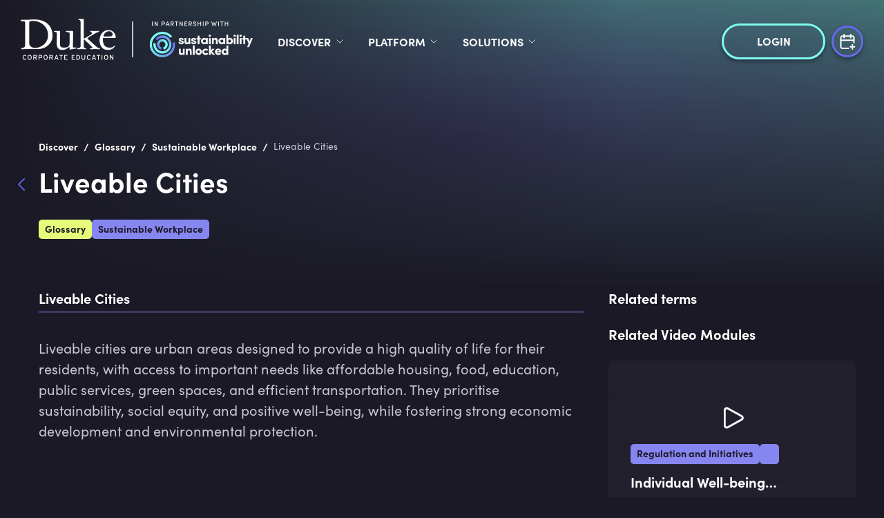

--- FILE ---
content_type: text/html; charset=utf-8
request_url: https://sustainability.dukece.com/discover/glossary/liveable-cities
body_size: 22891
content:
<!doctype html><html lang="en"><head><meta charset="utf-8"/><link rel="icon" href="https://img-cdn.financeunlocked.com/react-static-files/prod/cropped-favicon_color-32x32.png" /><link rel="apple-touch-icon" href="https://img-cdn.financeunlocked.com/react-static-files/prod/cropped-favicon_color-192x192.png" /><meta name="viewport" content="width=device-width,initial-scale=1"/><meta name="theme-color" content="#1B1925"/><meta http-equiv="X-UA-Compatible" content="IE=edge"><meta http-equiv="Accept-CH" content="DPR"><meta name="robots" content="max-snippet:-1, max-image-preview:large, max-video-preview:-1"/><meta property="og:type" content="website"/><meta property="og:locale" content="en_GB"/><meta name="twitter:card" content="summary_large_image"/><meta property="fb:app_id" content="332892011025810"/><title data-react-helmet="true">Liveable Cities</title><link data-react-helmet="true" rel="stylesheet" type="text/css" href="https://use.typekit.net/ein6xai.css"/><link data-react-helmet="true" rel="canonical" href="https://sustainabilityunlocked.com/discover/glossary/liveable-cities"/><meta data-react-helmet="true" property="og:site_name" content="Duke CE in partnership with Sustainability Unlocked"/><meta data-react-helmet="true" name="description" content="Liveable cities are urban areas designed to provide a high quality of life for their residents, with access to important needs like affordable housing, food, education, public services, green spaces, and efficient transportation. They prioritise sustainability, social equity, and positive well-being, while fostering strong economic development and environmental protection."/><meta data-react-helmet="true" property="og:title" content="Liveable Cities"/><meta data-react-helmet="true" property="og:description" content="Liveable cities are urban areas designed to provide a high quality of life for their residents, with access to important needs like affordable housing, food, education, public services, green spaces, and efficient transportation. They prioritise sustainability, social equity, and positive well-being, while fostering strong economic development and environmental protection."/><meta data-react-helmet="true" name="twitter:description" content="Liveable cities are urban areas designed to provide a high quality of life for their residents, with access to important needs like affordable housing, food, education, public services, green spaces, and efficient transportation. They prioritise sustainability, social equity, and positive well-being, while fostering strong economic development and environmental protection."/><meta data-react-helmet="true" name="twitter:title" content="Liveable Cities"/><style data-emotion="css-global 0"></style><style data-emotion="css-global 5o312k">html,body{height:100%;background-color:#1b1925!important;}body{position:relative;}h1,h2,h3,h4,h5,h6{font-family:"sofia-pro",sans-serif;}a{-webkit-text-decoration:none;text-decoration:none;}#root{min-height:100%;display:-webkit-box;display:-webkit-flex;display:-ms-flexbox;display:flex;-webkit-flex-direction:column;-ms-flex-direction:column;flex-direction:column;}.special-header{font-family:"sofia-pro",sans-serif;}.light-block+.light-block,.dark-block+.dark-block{padding-top:0;}.light-block+.light-block.cta-btn-block,.dark-block+.dark-block.cta-btn-block{margin-top:-36px;}.landscape-container .swiper-wrapper{height:382px;-webkit-align-items:flex-end;-webkit-box-align:flex-end;-ms-flex-align:flex-end;align-items:flex-end;}.landscape-container .swiper{margin-top:-66px;}.news-slider .swiper,.pathways-container .swiper,.partners-swiper .swiper{overflow:unset;}.swiper{display:-webkit-box;display:-webkit-flex;display:-ms-flexbox;display:flex;-webkit-flex-direction:column;-ms-flex-direction:column;flex-direction:column;}.swiper-pagination{position:static;margin-top:36px;}.swiper-pagination-analytic{position:static;text-align:center;}.swiper-pagination-bullet{width:12px;height:12px;background:transparent;border:2px solid #ffffff;-webkit-transition:0.3s all;transition:0.3s all;}.swiper-pagination-bullet:hover{opacity:1;border-color:#7EFCF0;}.swiper-pagination-bullet-active{width:12px;height:12px;background:#7EFCF0;border:2px solid #7EFCF0;}.swiper-pagination-bullet:only-child{display:none;}.swiper-button-prev{left:-5px;}.swiper-button-next{right:-5px;}.swiper-button-next,.swiper-button-prev{display:none;opacity:0.33;width:60px;height:172px;-webkit-transform:translateY(-35%);-moz-transform:translateY(-35%);-ms-transform:translateY(-35%);transform:translateY(-35%);-webkit-transition:opacity 0.3s ease-out;transition:opacity 0.3s ease-out;}.swiper-button-next:focus,.swiper-button-prev:focus{outline:none;}.swiper-button-next:hover,.swiper-button-prev:hover{opacity:1;}.swiper-button-next::after,.swiper-button-prev::after{color:#ffffff;z-index:3;width:25px;height:43px;}.swiper-button-next.swiper-button-disabled,.swiper-button-prev.swiper-button-disabled{opacity:1;}.swiper-button-next.swiper-button-disabled::after,.swiper-button-prev.swiper-button-disabled::after{color:rgba(255, 255, 255, 0.25);}.swiper-button-next.swiper-button-lock,.swiper-button-prev.swiper-button-lock{display:none;}.dark-block.images-text-block+.dark-block,.light-block.images-text-block+.light-block{margin-top:0;}.images-text-block--sized+.images-text-block--sized{padding-top:0;}#usercom-widget #usercom-launcher-dot-frame[name]{z-index:1050;}@media (min-width: 800px){.swiper-button-next,.swiper-button-prev{display:-webkit-box;display:-webkit-flex;display:-ms-flexbox;display:flex;}.dark-block.images-text-block:not(.images-text-block__with-bg-image)+.dark-block,.light-block.images-text-block:not(.images-text-block__with-bg-image)+.light-block{margin-top:-24px;}}.CtxtMenu_ContextMenu.CtxtMenu_Menu,.CtxtMenu_Info.CtxtMenu_MousePost{box-shadow:none;}@media only screen and (max-width: 800px){.landscape-container .swiper-wrapper{height:auto;}.landscape-container .swiper{margin-top:0;}.dark-block.images-text-block+.dark-block,.light-block.images-text-block+.light-block{margin-top:0;}.swiper-pagination{margin-top:18px;}}@media only screen and (max-width: 500px){.light-block+.light-block.cta-btn-block,.dark-block+.dark-block.cta-btn-block{margin-top:0;}}@-webkit-keyframes pulse-white{0%{-webkit-transform:scale(1);-moz-transform:scale(1);-ms-transform:scale(1);transform:scale(1);}70%{-webkit-transform:scale(1.1);-moz-transform:scale(1.1);-ms-transform:scale(1.1);transform:scale(1.1);}100%{-webkit-transform:scale(1);-moz-transform:scale(1);-ms-transform:scale(1);transform:scale(1);}}@keyframes pulse-white{0%{-webkit-transform:scale(1);-moz-transform:scale(1);-ms-transform:scale(1);transform:scale(1);}70%{-webkit-transform:scale(1.1);-moz-transform:scale(1.1);-ms-transform:scale(1.1);transform:scale(1.1);}100%{-webkit-transform:scale(1);-moz-transform:scale(1);-ms-transform:scale(1);transform:scale(1);}}@-webkit-keyframes fu-rotate{0%{-webkit-transform:rotate(0deg);-moz-transform:rotate(0deg);-ms-transform:rotate(0deg);transform:rotate(0deg);}100%{-webkit-transform:rotate(360deg);-moz-transform:rotate(360deg);-ms-transform:rotate(360deg);transform:rotate(360deg);}}@-moz-keyframes fu-rotate{0%{-webkit-transform:rotate(0deg);-moz-transform:rotate(0deg);-ms-transform:rotate(0deg);transform:rotate(0deg);}100%{-webkit-transform:rotate(360deg);-moz-transform:rotate(360deg);-ms-transform:rotate(360deg);transform:rotate(360deg);}}@-o-keyframes fu-rotate{0%{-webkit-transform:rotate(0deg);-moz-transform:rotate(0deg);-ms-transform:rotate(0deg);transform:rotate(0deg);}100%{-webkit-transform:rotate(360deg);-moz-transform:rotate(360deg);-ms-transform:rotate(360deg);transform:rotate(360deg);}}@-webkit-keyframes fu-rotate{0%{-webkit-transform:rotate(0deg);-moz-transform:rotate(0deg);-ms-transform:rotate(0deg);transform:rotate(0deg);}100%{-webkit-transform:rotate(360deg);-moz-transform:rotate(360deg);-ms-transform:rotate(360deg);transform:rotate(360deg);}}@keyframes fu-rotate{0%{-webkit-transform:rotate(0deg);-moz-transform:rotate(0deg);-ms-transform:rotate(0deg);transform:rotate(0deg);}100%{-webkit-transform:rotate(360deg);-moz-transform:rotate(360deg);-ms-transform:rotate(360deg);transform:rotate(360deg);}}@-webkit-keyframes fu-rotate-backwards{0%{-webkit-transform:rotate(360deg);-moz-transform:rotate(360deg);-ms-transform:rotate(360deg);transform:rotate(360deg);}100%{-webkit-transform:rotate(0deg);-moz-transform:rotate(0deg);-ms-transform:rotate(0deg);transform:rotate(0deg);}}@-moz-keyframes fu-rotate-backwards{0%{-webkit-transform:rotate(360deg);-moz-transform:rotate(360deg);-ms-transform:rotate(360deg);transform:rotate(360deg);}100%{-webkit-transform:rotate(0deg);-moz-transform:rotate(0deg);-ms-transform:rotate(0deg);transform:rotate(0deg);}}@-o-keyframes fu-rotate-backwards{0%{-webkit-transform:rotate(360deg);-moz-transform:rotate(360deg);-ms-transform:rotate(360deg);transform:rotate(360deg);}100%{-webkit-transform:rotate(0deg);-moz-transform:rotate(0deg);-ms-transform:rotate(0deg);transform:rotate(0deg);}}@-webkit-keyframes fu-rotate-backwards{0%{-webkit-transform:rotate(360deg);-moz-transform:rotate(360deg);-ms-transform:rotate(360deg);transform:rotate(360deg);}100%{-webkit-transform:rotate(0deg);-moz-transform:rotate(0deg);-ms-transform:rotate(0deg);transform:rotate(0deg);}}@keyframes fu-rotate-backwards{0%{-webkit-transform:rotate(360deg);-moz-transform:rotate(360deg);-ms-transform:rotate(360deg);transform:rotate(360deg);}100%{-webkit-transform:rotate(0deg);-moz-transform:rotate(0deg);-ms-transform:rotate(0deg);transform:rotate(0deg);}}.wrapperWithStyledTable table:not(.MuiTable-root){width:initial;margin:24px 0;border:1px solid rgba(134, 134, 241, 0.33);border-collapse:collapse;}.wrapperWithStyledTable table:not(.MuiTable-root) td{padding:6px 18px;border:1px solid rgba(134, 134, 241, 0.33);}body #CybotCookiebotDialog{background:#2D293B;}body #CybotCookiebotDialog *,body #CybotCookiebotDialogBodyUnderlay *{font-family:"sofia-pro",sans-serif;}body #CybotCookiebotDialog h1,body #CybotCookiebotDialogBodyUnderlay h1,body #CybotCookiebotDialog h2,body #CybotCookiebotDialogBodyUnderlay h2,body #CybotCookiebotDialog h3,body #CybotCookiebotDialogBodyUnderlay h3,body #CybotCookiebotDialog h4,body #CybotCookiebotDialogBodyUnderlay h4,body #CybotCookiebotDialog h5,body #CybotCookiebotDialogBodyUnderlay h5,body #CybotCookiebotDialog h6,body #CybotCookiebotDialogBodyUnderlay h6,body #CybotCookiebotDialog .CybotCookiebotDialogBodyLevelButtonDescription,body #CybotCookiebotDialogBodyUnderlay .CybotCookiebotDialogBodyLevelButtonDescription{font-family:"sofia-pro",sans-serif;color:#ffffff;}body #CybotCookiebotDialog h2{font-size:20px;line-height:1;margin-bottom:8px;}body #CybotCookiebotDialog #CybotCookiebotDialogBodyContentText,body #CybotCookiebotDialog #CybotCookiebotDialogDetailBodyContentTextAbout{color:#ffffff;font-size:18px;line-height:1.5;}body #CybotCookiebotDialogBodyContent,body #CybotCookiebotDialogTabContentDetails,body #CybotCookiebotDialogDetailBodyContentTextAbout{padding:20px;}body #CybotCookiebotDialog .CybotCookiebotDialogBodyContentHeading{font-size:28px;color:white;}body #CybotCookiebotDialogPoweredbyCybot svg{fill:white;}body #CybotCookiebotDialogBodyLevelButtonsSelectPane label:not([for='CybotCookiebotDialogBodyLevelButtonNecessary']) .CybotCookiebotDialogBodyLevelButtonDescription:hover{color:white;}body #CybotCookiebotDialog.CybotEdge #CybotCookiebotDialogBodyEdgeMoreDetails a{color:#8686f1;font-weight:normal;font-size:14px;}body #CybotCookiebotDialog.CybotEdge #CybotCookiebotDialogBodyEdgeMoreDetails a::after{margin-top:2px;}body #CybotCookiebotDialog.CybotEdge #CybotCookiebotDialogBodyEdgeMoreDetails a::after{border-color:#8686f1;}body #CybotCookiebotDialogHeader,body #CybotCookiebotDialog .CookieCard,body #CybotCookiebotDialog .CybotCookiebotScrollContainer,body #CybotCookiebotDialogBodyLevelButtonsSelectPane{border-bottom:1px solid rgba(255, 255, 255, 0.13);}@media screen and (min-width: 1280px){body #CybotCookiebotDialog.CybotEdge .CybotCookiebotDialogContentWrapper{-webkit-align-items:center;-webkit-box-align:center;-ms-flex-align:center;align-items:center;}body #CybotCookiebotDialog.CybotEdge .CybotCookiebotDialogBodyBottomWrapper{margin-top:18px;}body #CybotCookiebotDialog .CookieCard .CybotCookiebotDialogDetailBodyContentCookieTypeIntro{padding-left:32px;font-size:18px;color:#ffffff;line-height:1.5;}body #CybotCookiebotDialogDetailBodyContentCookieContainerTypes .CybotCookiebotDialogDetailBodyContentCookieTypeTableContainer,body #CybotCookiebotDialogDetailBodyContentIABv2Tabs .CollapseCard{margin-left:32px;margin-top:18px;}body #CybotCookiebotDialogDetailBodyContentCookieContainerTypes .CybotCookiebotDialogDetailBodyContentCookieInfo.CybotCookiebotDialogShow:first-of-type{margin-top:18px;}body #CybotCookiebotDialogDetailBodyContentCookieContainerTypes .CybotCookiebotDialogDetailBodyContentCookieGroup,body #CybotCookiebotDialogDetailBodyContentCookieContainerTypes .CybotCookiebotDialogDetailBodyContentCookieInfo,body #CybotCookiebotDialogDetailBulkConsent,body #CybotCookiebotDialogDetailBulkConsentListWrapper{padding:24px;}body #CybotCookiebotDialogDetailBodyContentCookieContainerTypes{padding:0;}}@media screen and (min-width: 601px){body #CybotCookiebotDialogBodyLevelButtonsSelectPane .CybotCookiebotDialogBodyLevelButtonWrapper:not(:last-of-type){border-right:1px solid rgba(255, 255, 255, 0.33);}}body #CybotCookiebotDialogNav{border-bottom:0;}body #CybotCookiebotDialogNav .CybotCookiebotDialogNavItemLink,body #CybotCookiebotDialogNav .CybotCookiebotDialogNavItemLink:hover{color:rgba(255, 255, 255, 0.33);border-bottom:3px solid rgba(134, 134, 241, 0.3);font-size:20px;}body #CybotCookiebotDialogNav .CybotCookiebotDialogNavItemLink.CybotCookiebotDialogActive{color:#ffffff;border-width:3px;border-color:#8686f1;}body #CybotCookiebotDialogDetailBodyContentCookieContainerTypes .CybotCookiebotDialogDetailBodyContentCookieInfoFooter{border-top:1px solid rgba(255, 255, 255, 0.13);}body #CybotCookiebotDialogDetailBodyContentCookieContainerTypes .CybotCookiebotDialogDetailBodyContentCookieInfo.CybotCookiebotDialogShow:first-of-type:before{border-top:none;}body #CybotCookiebotDialogDetailBodyContentCookieContainerTypes .CybotCookiebotDialogDetailBodyContentCookieInfo,body #CybotCookiebotDialogDetailBodyContentCookieContainerTypes .CybotCookiebotDialogDetailBodyContentCookieGroup{border:none;margin-bottom:18px;}body #CybotCookiebotDialogDetailBodyContentCookieContainerTypes .CybotCookiebotDialogDetailBodyContentCookieGroup,body #CybotCookiebotDialogDetailBodyContentCookieContainerTypes .CybotCookiebotDialogDetailBodyContentCookieGroup:hover,body #CybotCookiebotDialogDetailBodyContentCookieContainerTypes .CybotCookiebotDialogDetailBodyContentCookieGroup:not(.open):hover{background:#23202E;}body #CybotCookiebotDialogDetailBodyContentCookieContainerTypes .CybotCookiebotDialogDetailBodyContentCookieInfo,body #CybotCookiebotDialogDetailBodyContentCookieContainerTypes .CybotCookiebotDialogDetailBodyContentCookieInfo:hover,body #CybotCookiebotDialogDetailBodyContentCookieContainerTypes .CybotCookiebotDialogDetailBodyContentCookieInfo:not(.open):hover{background:#1b1925;}body .CybotCookiebotFader{background-image:linear-gradient(
        to top,
        #2D293B,
        rgba(45, 41, 59, 0.8),
        transparent
      )!important;}body #CybotCookiebotDialogDetailBodyContentTextAbout,body #CybotCookiebotDialog .CybotCookiebotDialogDetailBodyContentCookieTypeIntro,body #CybotCookiebotDialog .CybotCookiebotDialogDetailBodyContentCookieInfoFooterContent{color:#C9C4D4;}body #CybotCookiebotDialog .CybotCookiebotDialogDetailBodyContentCookieInfoFooterContent>b,body #CybotCookiebotDialog .CybotCookiebotDialogDetailBodyContentCookieInfoDescription{color:#ffffff;}body #CybotCookiebotDialogDetailBodyContentTextAbout,body #CybotCookiebotDialog .CybotCookiebotDialogDetailBodyContentCookieTypeIntro,body #CybotCookiebotDialog .CybotCookiebotDialogDetailBodyContentCookieInfoDescription,body #CybotCookiebotDialog .CybotCookiebotDialogDetailBodyContentCookieInfoFooterContent{font-size:18px;line-height:1.5;}body #CybotCookiebotDialog .CybotCookiebotDialogDetailBodyContentCookieInfoTitle,body #CybotCookiebotDialog .CybotCookiebotDialogDetailBodyContentCookieInfoFooterContent b,body #CybotCookiebotDialogDetailBodyContentCookieContainerTypes .CybotCookiebotDialogDetailBodyContentCookieProvider:not(
        .CybotCookiebotDialogDetailBodyContentCookieInfoCount
      ),body #CybotCookiebotDialog .CybotCookiebotDialogDetailBodyContentCookieInfoTitle:hover,body #CybotCookiebotDialog .CybotCookiebotDialogDetailBodyContentCookieInfoFooterContent b:hover,body #CybotCookiebotDialogDetailBodyContentCookieContainerTypes .CybotCookiebotDialogDetailBodyContentCookieProvider:not(
        .CybotCookiebotDialogDetailBodyContentCookieInfoCount
      ):hover,body #CybotCookiebotDialog .CybotCookiebotDialogDetailBodyContentCookieInfoTitle>div:not(.CybotCookiebotDialogDetailBodyContentCookieInfoCount),body #CybotCookiebotDialog .CybotCookiebotDialogDetailBodyContentCookieInfoFooterContent b>div:not(.CybotCookiebotDialogDetailBodyContentCookieInfoCount),body #CybotCookiebotDialogDetailBodyContentCookieContainerTypes .CybotCookiebotDialogDetailBodyContentCookieProvider:not(
        .CybotCookiebotDialogDetailBodyContentCookieInfoCount
      )>div:not(.CybotCookiebotDialogDetailBodyContentCookieInfoCount){color:#ffffff;font-size:20px;line-height:1;}body #CybotCookiebotDialog #CybotCookiebotDialogBodyContentText a,body #CybotCookiebotDialog #CybotCookiebotDialogBodyLevelButtonIABHeaderViewPartnersLink,body #CybotCookiebotDialog #CybotCookiebotDialogDetailBulkConsentList dt a,body #CybotCookiebotDialog #CybotCookiebotDialogDetailFooter a,body #CybotCookiebotDialog .CybotCookiebotDialogBodyLevelButtonIABDescription a,body #CybotCookiebotDialog .CybotCookiebotDialogDetailBodyContentCookieLink,body #CybotCookiebotDialogDetailBodyContentTextAbout a,body CybotExternalLinkArrow{color:#8686f1;}body #CybotCookiebotDialog .CybotExternalLinkArrow{display:none;}body #CybotCookiebotDialog .CybotCookiebotDialogDetailBodyContentCookieProvider::after,body #CybotCookiebotDialog .CybotCookiebotDialogDetailBodyContentCookieProvider:hover::after{border-color:#8686f1;}body #CybotCookiebotDialog .CybotCookiebotDialogDetailBodyContentCookieProvider .CybotCookiebotDialogDetailBodyContentCookieInfoCount,body #CybotCookiebotDialog .CybotCookiebotDialogDetailBodyContentCookieProvider:hover .CybotCookiebotDialogDetailBodyContentCookieInfoCount{background:#1b1925;color:#8686f1;font-size:12px;}body .CybotCookiebotDialogDetailBodyContentCookieContainerButton:before,body .CybotCookiebotDialogDetailBodyContentIABv2Tab:before{top:0.6rem;}body #CybotCookiebotDialog .CookieCard .CybotCookiebotDialogDetailBodyContentCookieContainerButton,body #CybotCookiebotDialog .CookieCard .CybotCookiebotDialogDetailBodyContentCookieContainerButton:hover,body #CybotCookiebotDialog .CookieCard .CybotCookiebotDialogDetailBodyContentCookieContainerButton>label{color:#ffffff;font-size:20px;line-height:1;}body #CybotCookiebotDialog .CookieCard .CybotCookiebotDialogDetailBodyContentCookieContainerButton::before{border-color:#8686f1;margin-right:8px;}body #CybotCookiebotDialog .CookieCard .CybotCookiebotDialogDetailBodyContentCookieContainerButton>span,body #CybotCookiebotDialog .CookieCard .CybotCookiebotDialogDetailBodyContentCookieContainerButton:hover>span{font-size:12px;background:#1b1925;color:#a2a4ee;}body #CybotCookiebotDialog .CookieCard .CybotCookiebotDialogDetailBodyContentCookieContainerButton:hover::before{border-color:#8686f1;}body #CybotCookiebotDialog .CookieCard .CybotCookiebotDialogDetailBodyContentCookieContainerButton:hover>label{color:#ffffff;}body #CybotCookiebotDialog #CybotCookiebotDialogDetailBulkConsentLink,body #CybotCookiebotDialog #CybotCookiebotDialogDetailBulkConsentLink:hover{color:#ffffff;font-size:20px;line-height:1;margin-bottom:18px;}body #CybotCookiebotDialog #CybotCookiebotDialogDetailBulkConsentLink>span,body #CybotCookiebotDialog #CybotCookiebotDialogDetailBulkConsentLink:hover>span{background:#1b1925;color:#8686f1;font-size:12px;}body #CybotCookiebotDialog #CybotCookiebotDialogDetailBulkConsentLink::after,body #CybotCookiebotDialog #CybotCookiebotDialogDetailBulkConsentLink:hover::after{border-color:#8686f1;}body #CybotCookiebotDialog .CybotCookiebotDialogDetailBulkConsentDescription{font-size:18px;line-height:1.5;color:#ffffff;}body #CybotCookiebotDialog #CybotCookiebotDialogDetailBulkConsent{background:#23202E;}body #CybotCookiebotDialog #CybotCookiebotDialogDetailBulkConsent #CybotCookiebotDialogDetailBulkConsentListWrapper{background:#1b1925;}body #CybotCookiebotDialog #CybotCookiebotDialogDetailBulkConsent #CybotCookiebotDialogDetailBulkConsentListWrapper>span{font-size:20px;line-height:1;padding-bottom:18px;}body #CybotCookiebotDialog #CybotCookiebotDialogDetailBulkConsent #CybotCookiebotDialogDetailBulkConsentListWrapper dt>a{font-size:18px;line-height:1.5;}body #CybotCookiebotDialog #CybotCookiebotDialogDetailBulkConsent,body #CybotCookiebotDialog #CybotCookiebotDialogDetailBulkConsent #CybotCookiebotDialogDetailBulkConsentListWrapper{border:none;}body #CybotCookiebotDialog #CybotCookiebotDialogDetailBulkConsent #CybotCookiebotDialogDetailBulkConsentListWrapper span{border-bottom:1px solid rgba(255, 255, 255, 0.13);color:#ffffff;}body #CybotCookiebotDialog #CybotCookiebotDialogDetailFooter{color:#ffffff;}body #CybotCookiebotDialog #CybotCookiebotDialogDetailFooter,body #CybotCookiebotDialog #CybotCookiebotDialogDetailFooter a{font-size:18px;line-height:1.5;}body #CybotCookiebotDialogPoweredByText a{color:#ffffff;}body #CybotCookiebotDialogDetailBodyContentCookieContainerTypes .CybotCookiebotDialogDetailBodyEmptyCategoryMessage{border:none;background:#23202E;font-size:18px;color:#ffffff;line-height:1.5;font-weight:normal;}body #CybotCookiebotDialog .CybotCookiebotDialogBodyLevelButtonSlider{background-color:#1b1925;}body #CybotCookiebotDialog .CybotCookiebotDialogBodyLevelButtonSlider:before{-webkit-transition:all 0.3s ease 0s;transition:all 0.3s ease 0s;background:rgba(255, 255, 255, 0.3);}body #CybotCookiebotDialog input:checked+.CybotCookiebotDialogBodyLevelButtonSlider{background-color:#1b1925;}body #CybotCookiebotDialog input:checked+.CybotCookiebotDialogBodyLevelButtonSlider:before{background-color:#7EFCF0;}body #CybotCookiebotDialog .CybotCookiebotDialogBodyLevelButtonSliderWrapper:hover input[type='checkbox']:not(:disabled)+.CybotCookiebotDialogBodyLevelButtonSlider{opacity:1;}body #CybotCookiebotDialog form input[type='checkbox'][disabled]:checked+.CybotCookiebotDialogBodyLevelButtonSlider{background-color:#1b1925;opacity:0.5;}body #CybotCookiebotDialogFooter #CybotCookiebotDialogBodyButtonAccept,body #CybotCookiebotDialogFooter #CybotCookiebotDialogBodyLevelButtonAccept,body #CybotCookiebotDialogFooter #CybotCookiebotDialogBodyLevelButtonLevelOptinAllowAll,body #CybotCookiebotDialogFooter .CybotCookiebotDialogBodyButton{font-size:16px;border-radius:50px;border:3px solid #7EFCF0;background:transparent;color:#ffffff;padding:12px 29px;text-transform:uppercase;-webkit-transition:all 0.3s ease;transition:all 0.3s ease;line-height:1;}body #CybotCookiebotDialogFooter #CybotCookiebotDialogBodyButtonAccept:hover,body #CybotCookiebotDialogFooter #CybotCookiebotDialogBodyLevelButtonAccept:hover,body #CybotCookiebotDialogFooter #CybotCookiebotDialogBodyLevelButtonLevelOptinAllowAll:hover,body #CybotCookiebotDialogFooter .CybotCookiebotDialogBodyButton:hover{color:#1b1925;background:#7EFCF0;}body #CybotCookiebotDialogFooter #CybotCookiebotDialogBodyButtonAccept .CybotCookiebotDialogArrow,body #CybotCookiebotDialogFooter #CybotCookiebotDialogBodyLevelButtonAccept .CybotCookiebotDialogArrow,body #CybotCookiebotDialogFooter #CybotCookiebotDialogBodyLevelButtonLevelOptinAllowAll .CybotCookiebotDialogArrow,body #CybotCookiebotDialogFooter .CybotCookiebotDialogBodyButton .CybotCookiebotDialogArrow{margin-bottom:3px;-webkit-transition:border-color 0.3s ease;transition:border-color 0.3s ease;}body #CybotCookiebotDialogFooter #CybotCookiebotDialogBodyButtonDecline,body #CybotCookiebotDialogFooter #CybotCookiebotDialogBodyLevelButtonCustomize,body #CybotCookiebotDialogFooter #CybotCookiebotDialogBodyLevelButtonLevelOptinAllowallSelection{border:3px solid #ffffff;background:transparent;}body #CybotCookiebotDialogFooter #CybotCookiebotDialogBodyButtonDecline:hover,body #CybotCookiebotDialogFooter #CybotCookiebotDialogBodyLevelButtonCustomize:hover,body #CybotCookiebotDialogFooter #CybotCookiebotDialogBodyLevelButtonLevelOptinAllowallSelection:hover{background:#ffffff;color:#1b1925;}body #CybotCookiebotDialogFooter #CybotCookiebotDialogBodyButtonDecline:hover .CybotCookiebotDialogArrow,body #CybotCookiebotDialogFooter #CybotCookiebotDialogBodyLevelButtonCustomize:hover .CybotCookiebotDialogArrow,body #CybotCookiebotDialogFooter #CybotCookiebotDialogBodyLevelButtonLevelOptinAllowallSelection:hover .CybotCookiebotDialogArrow{border-color:#1b1925;}body #CybotCookiebotDialog .CybotCookiebotScrollContainer .CybotCookiebotScrollbarContainer{display:none;}body #CybotCookiebotDialog .CybotCookiebotScrollContainer>div:first-of-type::-webkit-scrollbar-thumb{background:rgba(104, 105, 237, 0.33);}body #CybotCookiebotDialog .CybotCookiebotScrollContainer>div:first-of-type::-webkit-scrollbar-track{background:transparent;width:8px;}body #CookiebotWidget *{font-family:"sofia-pro",sans-serif;}body #CookiebotWidget #CookiebotWidget-widgetContent,body #CookiebotWidget .CookiebotWidget-consent-details .CookiebotWidget-consent-details-box{background:#2D293B;}body #CookiebotWidget .CookiebotWidget-state,body #CookiebotWidget .CookiebotWidget-header strong,body #CookiebotWidget .CookiebotWidget-consent-details .CookiebotWidget-consent-details-box>strong{font-family:"sofia-pro",sans-serif;color:#ffffff;line-height:1.2;}body #CookiebotWidget .CookiebotWidget-body .CookiebotWidget-consents-list .CookiebotWidget-state{font-size:20px;margin-bottom:18px;}body #CookiebotWidget .CookiebotWidget-consent-details .CookiebotWidget-consent-details-box{padding:18px 24px;}body #CookiebotWidget .CookiebotWidget-consent-details .CookiebotWidget-consent-details-box>strong,body #CookiebotWidget .CookiebotWidget-consent-details .CookiebotWidget-consent-details-box>div{font-size:18px;}body #CookiebotWidget .CookiebotWidget-consent-details .CookiebotWidget-consent-details-box>div{color:#C9C4D4;margin-bottom:18px;}body #CookiebotWidget .CookiebotWidget-header{border-bottom:1px solid rgba(255, 255, 255, 0.13);padding:18px 24px;}body #CookiebotWidget .CookiebotWidget-header strong{font-size:28px;}body #CookiebotWidget .CookiebotWidget-header .CookiebotWidget-close{width:24px;height:24px;margin-top:4px;}body #CookiebotWidget .CookiebotWidget-header .CookiebotWidget-close svg{fill:#ffffff;}body #CookiebotWidget #CookiebotWidget-buttons{border-top:1px solid rgba(255, 255, 255, 0.13);}body #CookiebotWidget .CookiebotWidget-body .CookiebotWidget-consents-list li,body #CookiebotWidget .CookiebotWidget-date,body #CookiebotWidget .CookiebotWidget-consent-id{color:#ffffff;font-size:18px;}body #CookiebotWidget .CookiebotWidget-body .CookiebotWidget-consents-list li{margin-bottom:18px;}body #CookiebotWidget .CookiebotWidget-body .CookiebotWidget-consents-list li svg,body #CookiebotWidget .CookiebotWidget-body .CookiebotWidget-consents-list li.CookiebotWidget-approved svg{fill:#8686f1;}body #CookiebotWidget .CookiebotWidget-consent-details button{color:#8686f1;font-size:18px;line-height:1;}body #CookiebotWidget .CookiebotWidget-consent-details button svg{fill:#8686f1;}body #CookiebotWidget .CookiebotWidget-body .CookiebotWidget-main-logo svg{fill:#ffffff;}body #CookiebotWidget .CybotCookiebotScrollbarContainer{display:none;}body #CookiebotWidget #CookiebotWidget-buttons button{font-size:16px;border-radius:50px;background:transparent;color:#ffffff;padding:12px 29px;text-transform:uppercase;-webkit-transition:all 0.3s ease;transition:all 0.3s ease;line-height:1;}body #CookiebotWidget #CookiebotWidget-buttons button#CookiebotWidget-btn-change{background:transparent;border:3px solid #7EFCF0;color:#ffffff;}body #CookiebotWidget #CookiebotWidget-buttons button#CookiebotWidget-btn-change:hover{color:#1b1925;background:#7EFCF0;}body #CookiebotWidget #CookiebotWidget-buttons button#CookiebotWidget-btn-withdraw{background:transparent;border:3px solid #ffffff;color:#ffffff;}body #CookiebotWidget #CookiebotWidget-buttons button#CookiebotWidget-btn-withdraw:hover:not(:disabled){color:#1b1925;background:#ffffff;color:#1b1925;}body #CookiebotWidget #CookiebotWidget-buttons button#CookiebotWidget-btn-withdraw:disabled{border:3px solid #ffffff;color:#ffffff;}body #CookiebotWidget .CookiebotWidget-body-inner::-webkit-scrollbar-thumb{background:rgba(104, 105, 237, 0.33);}body #CookiebotWidget .CookiebotWidget-body-inner::-webkit-scrollbar-track{background:transparent;}body #CookiebotWidget .CookiebotWidget-body-inner{padding:12px 20px;}body #CookiebotWidget #CookiebotWidget-buttons{padding:18px 24px;}@media screen and (min-width: 601px){body #CookiebotWidget .CookiebotWidget-body-inner{padding:12px 20px;}body #CookiebotWidget #CookiebotWidget-buttons{padding:18px 24px;}}#consentDeclarationWrapper{max-width:1200px;margin:0 auto;padding-left:16px;padding-right:16px;}#consentDeclarationWrapper .CookieDeclaration p,#consentDeclarationWrapper .CookieDeclaration #CookieDeclarationUserStatusLabelOn,#consentDeclarationWrapper .CookieDeclaration #CookieDeclarationUserStatusLabelOff,#consentDeclarationWrapper .CookieDeclaration #CookieDeclarationUserStatusLabelMulti,#consentDeclarationWrapper .CookieDeclaration .CookieDeclarationTableCell{color:#C9C4D4;font-size:18px;}#consentDeclarationWrapper .CookieDeclaration .CookieDeclarationTypeHeader{font-size:20px;color:#ffffff;margin-bottom:18px;margin-top:18px;}#consentDeclarationWrapper .CookieDeclaration a{color:#8686f1;font-size:18px;}#consentDeclarationWrapper .CookieDeclaration .CookieDeclarationType{border:none;padding:0;}#consentDeclarationWrapper .CookieDeclaration .CookieDeclarationTableHeader{font-size:18px;}#consentDeclarationWrapper .CookieDeclaration .CookieDeclarationTableHeader,#consentDeclarationWrapper .CookieDeclaration .CookieDeclarationTableCell{border-bottom:1px solid rgba(255, 255, 255, 0.13);}#consentDeclarationWrapper .CookieDeclaration #CookieDeclarationUserStatusPanel{background:#2D293B;padding:24px;border-radius:8px;}@media (max-width:1199.95px){#consentDeclarationWrapper .CookieDeclaration .CookieDeclarationTable{display:block;overflow-x:scroll;width:100%;}}</style><style data-emotion="css-global 14tzw9b">html{-webkit-font-smoothing:antialiased;-moz-osx-font-smoothing:grayscale;box-sizing:border-box;-webkit-text-size-adjust:100%;}*,*::before,*::after{box-sizing:inherit;}strong,b{font-weight:700;}body{margin:0;color:#fff;font-family:"sofia-pro",sans-serif;font-weight:400;font-size:1rem;line-height:1.5;background-color:#121212;}@media print{body{background-color:#ffffff;}}body::backdrop{background-color:#121212;}</style><style data-emotion="css-global animation-az569h">@-webkit-keyframes animation-az569h{0%{background:rgba(255, 255, 255, 0);}35%{background:rgba(255, 255, 255, 0.2);}100%{background:rgba(255, 255, 255, 0);}}@keyframes animation-az569h{0%{background:rgba(255, 255, 255, 0);}35%{background:rgba(255, 255, 255, 0.2);}100%{background:rgba(255, 255, 255, 0);}}</style><style data-emotion="css 4n0dvz 16tqh5e 1ri8dyn 14o5ar7 b575ch 10lxsii is8b0c 1649a 6vqzg1 133vz87 1u53fa0 1imwmdb 1s3wint 1xofgip 2kihta 1tfy7qg ovptqs sqodsw d8d4q2 w5xiaw 9oblcc 17acpu 1m6yeno w6gvpm 1vf0z4y otfdwa 15rlojl u605w8 1vg6bi9 50abr8 16cvk62 1b9dnhn 1ago99h 1oteowz u8h1wp q1pxv2 cagk1x 1dra9nz 1kqmfwf jfvqtk 1w2dx4w 1rp0yrk 17yxne8 2rzpus x0rzrt nyoug6 mhfvm7 guoerd 1iyoj2o 1m5gnea scyqf3 rkzrtp 12vzghs 1lfgk73 15uw49z 1qy51j2 18it4y3 x16kht f5fsel x3uove hdtzot 1sg2lsz dw8uh2 1b2wtue dawg2d 11ozlsq ua4z8a agc4f2 1qdo9zi 78n6a4 58ycuf 1dsv4uw f3itg4 ujmov1 1q2smdm 1ytppkg loqll3 tu98zi 2md0ee 1yhkln2 c0sx27 ov1ktg 1tlzcl7 zr55s3 xda7dl jcpeex 1xlpish 10q19a3 1a7w6u1 6mrw1b 9vkoqh 1obndhx 8ng7sh vck9s8 av8l9n 1fdgu1e ccs29n kzlcr4 1ck6j98 x1wghc t2yigv k14fig 15uqze1 1995s0v 134efv6 1p76duz 1k8xwvz 1c1p6hv c32hj5 6a2rcd 113rwjt 12lnjx3 z7zr6e cwq96k erum5z 1mwiwn5 p4h92f d238uq 4ufpcx nhb8h9 qwokfo 3mf706 1wd2lhk 1w6mwwi 1b600xu 1j6ulxl lkxu4f z8odti bzq583 14zng8b 1qly8l8 1epz7b6 1mhjc5x 1jvj61l 1mozlvw 1jix1eb 1y2vobt 1woo6tn 1s4vofo zuh5xc 1qzrni1 1gutpg7 14tfu23 1cnk1yx nup6dp 1mwn02k 19iqilk">.css-4n0dvz{display:-webkit-box;display:-webkit-flex;display:-ms-flexbox;display:flex;-webkit-align-items:end;-webkit-box-align:end;-ms-flex-align:end;align-items:end;height:0;gap:8px;position:fixed;bottom:0;right:0;padding:16px;z-index:1100;}.css-16tqh5e{height:100%;display:-webkit-box;display:-webkit-flex;display:-ms-flexbox;display:flex;-webkit-flex-direction:column;-ms-flex-direction:column;flex-direction:column;background:#1b1925;-webkit-box-flex:1;-webkit-flex-grow:1;-ms-flex-positive:1;flex-grow:1;}.css-1ri8dyn{background-color:#121212;color:#fff;-webkit-transition:box-shadow 300ms cubic-bezier(0.4, 0, 0.2, 1) 0ms;transition:box-shadow 300ms cubic-bezier(0.4, 0, 0.2, 1) 0ms;box-shadow:none;background-image:linear-gradient(rgba(255, 255, 255, 0), rgba(255, 255, 255, 0));display:-webkit-box;display:-webkit-flex;display:-ms-flexbox;display:flex;-webkit-flex-direction:column;-ms-flex-direction:column;flex-direction:column;width:100%;box-sizing:border-box;-webkit-flex-shrink:0;-ms-flex-negative:0;flex-shrink:0;position:fixed;z-index:1100;top:0;left:auto;right:0;color:#ffffff;-webkit-transition:background .5s ease-in-out;transition:background .5s ease-in-out;background:transparent;box-shadow:none;}@media print{.css-1ri8dyn{position:absolute;}}@media (min-width:800px){.css-1ri8dyn{background:transparent;box-shadow:none;}}.css-14o5ar7{position:relative;display:-webkit-box;display:-webkit-flex;display:-ms-flexbox;display:flex;-webkit-align-items:center;-webkit-box-align:center;-ms-flex-align:center;align-items:center;padding-left:16px;padding-right:16px;min-height:56px;display:-webkit-box;display:-webkit-flex;display:-ms-flexbox;display:flex;-webkit-align-items:center;-webkit-box-align:center;-ms-flex-align:center;align-items:center;-webkit-box-pack:justify;-webkit-justify-content:space-between;justify-content:space-between;padding:16px;font-size:18px;-webkit-transition:all 0.5s ease-in-out;transition:all 0.5s ease-in-out;}@media (min-width:500px){.css-14o5ar7{padding-left:24px;padding-right:24px;}}@media (min-width:0px){@media (orientation: landscape){.css-14o5ar7{min-height:48px;}}}@media (min-width:500px){.css-14o5ar7{min-height:64px;}}@media (min-width:500px){.css-14o5ar7{padding:16px 16px;font-size:16px;}}@media (min-width:800px){.css-14o5ar7{padding:30px 24px;}}@media (min-width:1200px){.css-14o5ar7{padding:30px;}}@media (min-width:2200px){.css-14o5ar7{width:100%;max-width:2200;margin:0 auto;}}.css-b575ch{display:-webkit-box;display:-webkit-flex;display:-ms-flexbox;display:flex;-webkit-align-items:center;-webkit-box-align:center;-ms-flex-align:center;align-items:center;max-width:calc(100% - 160px);}.css-10lxsii{display:-webkit-box;display:-webkit-flex;display:-ms-flexbox;display:flex;height:45px;max-width:100%;-webkit-align-items:center;-webkit-box-align:center;-ms-flex-align:center;align-items:center;-webkit-transition:all 0.5s ease-in-out;transition:all 0.5s ease-in-out;z-index:1300;}.css-10lxsii img{max-width:100%;object-fit:contain;height:32px;}@media only screen and (min-width: 375px){.css-10lxsii img{height:40px;}}@media only screen and (min-width: 425px){.css-10lxsii img{height:45px;}}@media (min-width:500px){.css-10lxsii{display:-webkit-box;display:-webkit-flex;display:-ms-flexbox;display:flex;margin-right:18px;}}@media (min-width:800px){.css-10lxsii{height:60px;-webkit-box-flex:1;-webkit-flex-grow:1;-ms-flex-positive:1;flex-grow:1;-webkit-flex-shrink:1;-ms-flex-negative:1;flex-shrink:1;-webkit-flex-basis:0%;-ms-flex-preferred-size:0%;flex-basis:0%;min-width:180px;margin-right:36px;}.css-10lxsii img{height:60px;-webkit-transition:all 0.5s ease-in-out;transition:all 0.5s ease-in-out;}}.css-is8b0c{max-width:100%;}.css-1649a{display:none;}@media (min-width:1200px){.css-1649a{display:-webkit-box;display:-webkit-flex;display:-ms-flexbox;display:flex;-webkit-flex-direction:row;-ms-flex-direction:row;flex-direction:row;-webkit-box-pack:center;-ms-flex-pack:center;-webkit-justify-content:center;justify-content:center;-webkit-align-items:center;-webkit-box-align:center;-ms-flex-align:center;align-items:center;}}.css-6vqzg1{display:-webkit-box;display:-webkit-flex;display:-ms-flexbox;display:flex;-webkit-flex-direction:row;-ms-flex-direction:row;flex-direction:row;-webkit-box-pack:start;-ms-flex-pack:start;-webkit-justify-content:flex-start;justify-content:flex-start;-webkit-align-items:center;-webkit-box-align:center;-ms-flex-align:center;align-items:center;gap:18px;z-index:1300;height:54px;margin-left:18px;}@media (min-width:800px){.css-6vqzg1{margin-left:36px;gap:24px;}}.css-6vqzg1.openSearch{-webkit-box-flex:1;-webkit-flex-grow:1;-ms-flex-positive:1;flex-grow:1;padding-left:40px;}@media (min-width:500px){.css-6vqzg1.openSearch{-webkit-box-pack:end;-ms-flex-pack:end;-webkit-justify-content:flex-end;justify-content:flex-end;}}@media (min-width:800px){.css-6vqzg1.openSearch{margin-right:0;}}.css-6vqzg1>.header_username{display:none;}@media only screen and (min-width: 1600px){.css-6vqzg1>.header_username{display:block;}}.css-133vz87{color:#ffffff;width:24px;min-width:24px;height:24px;margin-left:18px;}@media (min-width:800px){.css-133vz87{width:36px;min-width:36px;height:36px;}}@media (min-width:1200px){.css-133vz87{display:none;}}.css-1u53fa0{fill:none;stroke:currentColor;stroke-linecap:round;stroke-linejoin:round;stroke-width:2;}.css-1imwmdb{height:100%;width:100%;position:fixed;z-index:1200;top:0;right:-100%;overflow-x:hidden;-webkit-transition:0.5s ease-in-out;transition:0.5s ease-in-out;background:#1b1925;display:-webkit-box;display:-webkit-flex;display:-ms-flexbox;display:flex;-webkit-flex-direction:column;-ms-flex-direction:column;flex-direction:column;padding:24px;}@media (min-width:1200px){.css-1imwmdb{display:none;}}@media (min-width:800px){.css-1imwmdb{padding:30px;}}.css-1s3wint{position:relative;width:100%;margin-top:70px;-webkit-flex:1;-ms-flex:1;flex:1;}@media (min-width:800px){.css-1s3wint{margin-top:100px;}}.css-1xofgip{position:relative;width:100%;height:100%;display:-webkit-box;display:-webkit-flex;display:-ms-flexbox;display:flex;-webkit-flex-direction:column;-ms-flex-direction:column;flex-direction:column;-webkit-box-pack:justify;-webkit-justify-content:space-between;justify-content:space-between;}.css-2kihta{margin-bottom:18px;display:-webkit-box;display:-webkit-flex;display:-ms-flexbox;display:flex;-webkit-flex-direction:column;-ms-flex-direction:column;flex-direction:column;height:100%;}.css-1tfy7qg{display:-webkit-box;display:-webkit-flex;display:-ms-flexbox;display:flex;-webkit-flex-direction:column-reverse;-ms-flex-direction:column-reverse;flex-direction:column-reverse;}@media (min-width:1200px){.css-1tfy7qg{padding:24px 9%;-webkit-flex-direction:row;-ms-flex-direction:row;flex-direction:row;-webkit-box-pack:justify;-webkit-justify-content:space-between;justify-content:space-between;border-top:1px solid #2D293B;}}@media (min-width: 1440px){.css-1tfy7qg{padding:24px 3% 24px 5%;}}@media (min-width: 1660px){.css-1tfy7qg{padding:24px 5% 24px 7%;}}@media (min-width:1200px){.css-1tfy7qg{display:none;}}.css-ovptqs{display:none;}@media (min-width:800px){.css-ovptqs{display:-webkit-box;display:-webkit-flex;display:-ms-flexbox;display:flex;-webkit-box-pack:justify;-webkit-justify-content:space-between;justify-content:space-between;}}@media (min-width:1200px){.css-ovptqs{-webkit-box-pack:start;-ms-flex-pack:start;-webkit-justify-content:flex-start;justify-content:flex-start;}.css-ovptqs>*{margin-left:54px;}.css-ovptqs>*:first-child{margin-left:0;}}.css-sqodsw{display:-webkit-box;display:-webkit-flex;display:-ms-flexbox;display:flex;-webkit-flex-direction:column;-ms-flex-direction:column;flex-direction:column;-webkit-align-items:center;-webkit-box-align:center;-ms-flex-align:center;align-items:center;}@media (min-width:800px){.css-sqodsw{-webkit-flex-direction:row;-ms-flex-direction:row;flex-direction:row;-webkit-box-pack:justify;-webkit-justify-content:space-between;justify-content:space-between;padding-bottom:18px;margin-bottom:36px;border-bottom:1px solid rgba(255, 255, 255, 0.33);}}@media (min-width:1200px){.css-sqodsw{-webkit-box-pack:end;-ms-flex-pack:end;-webkit-justify-content:flex-end;justify-content:flex-end;padding-bottom:0;margin-bottom:0;border:none;display:none;}}@media (min-width: 1440px){.css-sqodsw{display:-webkit-box;display:-webkit-flex;display:-ms-flexbox;display:flex;}}.css-d8d4q2{margin:0;font-family:"sofia-pro",sans-serif;font-weight:400;font-size:1rem;line-height:1.5;font-size:16px;line-height:1.5;color:#C9C4D4;display:none;text-align:center;}@media (min-width:800px){.css-d8d4q2{font-size:18px;line-height:1.44;}}@media (min-width:800px){.css-d8d4q2{display:inline;text-align:left;}}@media (min-width:1200px){.css-d8d4q2{margin-right:24px;}}.css-w5xiaw{display:-webkit-box;display:-webkit-flex;display:-ms-flexbox;display:flex;-webkit-box-pack:center;-ms-flex-pack:center;-webkit-justify-content:center;justify-content:center;margin:-18px -8px 0 -8px;-webkit-box-flex-wrap:wrap;-webkit-flex-wrap:wrap;-ms-flex-wrap:wrap;flex-wrap:wrap;}.css-w5xiaw>*{margin:18px 8px 0 8px;}@media (min-width:800px){.css-w5xiaw{margin:0;}.css-w5xiaw>*{margin:0;}}.css-9oblcc{display:-webkit-inline-box;display:-webkit-inline-flex;display:-ms-inline-flexbox;display:inline-flex;-webkit-align-items:center;-webkit-box-align:center;-ms-flex-align:center;align-items:center;-webkit-box-pack:center;-ms-flex-pack:center;-webkit-justify-content:center;justify-content:center;position:relative;box-sizing:border-box;-webkit-tap-highlight-color:transparent;background-color:transparent;outline:0;border:0;margin:0;border-radius:0;padding:0;cursor:pointer;-webkit-user-select:none;-moz-user-select:none;-ms-user-select:none;user-select:none;vertical-align:middle;-moz-appearance:none;-webkit-appearance:none;-webkit-text-decoration:none;text-decoration:none;color:inherit;font-family:"sofia-pro",sans-serif;font-weight:500;font-size:0.875rem;line-height:1.75;text-transform:uppercase;min-width:64px;padding:5px 15px;border-radius:4px;-webkit-transition:background-color 250ms cubic-bezier(0.4, 0, 0.2, 1) 0ms,box-shadow 250ms cubic-bezier(0.4, 0, 0.2, 1) 0ms,border-color 250ms cubic-bezier(0.4, 0, 0.2, 1) 0ms,color 250ms cubic-bezier(0.4, 0, 0.2, 1) 0ms;transition:background-color 250ms cubic-bezier(0.4, 0, 0.2, 1) 0ms,box-shadow 250ms cubic-bezier(0.4, 0, 0.2, 1) 0ms,border-color 250ms cubic-bezier(0.4, 0, 0.2, 1) 0ms,color 250ms cubic-bezier(0.4, 0, 0.2, 1) 0ms;border:1px solid rgba(126, 252, 240, 0.5);color:#7EFCF0;border-radius:999em;line-height:1;font-weight:bold;box-shadow:0 3px 6px rgba(0, 0, 0, 0.4);-webkit-text-decoration:none;text-decoration:none;font-size:16px;min-width:150px;-webkit-animation:animation-az569h 1.2s infinite ease-in-out;animation:animation-az569h 1.2s infinite ease-in-out;-webkit-animation-iteration-count:infinite;animation-iteration-count:infinite;-webkit-animation-delay:0.3s;animation-delay:0.3s;-webkit-animation-play-state:paused;animation-play-state:paused;padding:19px 35px;border-width:3px;border-style:solid;display:none;margin:18px 8px 0 8px;}.css-9oblcc::-moz-focus-inner{border-style:none;}.css-9oblcc.Mui-disabled{pointer-events:none;cursor:default;}@media print{.css-9oblcc{-webkit-print-color-adjust:exact;color-adjust:exact;}}.css-9oblcc:hover{-webkit-text-decoration:none;text-decoration:none;background-color:rgba(126, 252, 240, 0.08);border:1px solid #7EFCF0;}@media (hover: none){.css-9oblcc:hover{background-color:transparent;}}.css-9oblcc.Mui-disabled{color:rgba(255, 255, 255, 0.3);border:1px solid rgba(255, 255, 255, 0.12);}.css-9oblcc:hover{background:rgba(201, 196, 212, 0.15);}@media (min-width:800px){.css-9oblcc{padding:15px 32px;}}.css-9oblcc.btnOutlined:hover{border-width:3px;}.css-9oblcc.btnContained:hover{background:transparent;}.css-9oblcc.btnOutlinedPrimary{color:#ffffff;border-color:#7EFCF0;}.css-9oblcc.btnOutlinedPrimary:hover{background:#7EFCF0;color:#1b1925;}.css-9oblcc.btnOutlinedPrimary.btnDisabled{border:3px solid rgba(255, 255, 255, 0.33);color:#ffffff;}.css-9oblcc.btnOutlinedPrimary.btnDisabled:hover{background:transparent;}.css-9oblcc.btnOutlinedPrimary.btnDisabled>*{opacity:0.33;}.css-9oblcc.btnOutlinedSecondary{color:#ffffff;background:transparent;border-color:#C9C4D4;}.css-9oblcc.btnOutlinedSecondary:hover{background:#C9C4D4;color:#1b1925;}.css-9oblcc.btnOutlinedSecondary.btnDisabled{border:3px solid rgba(255, 255, 255, 0.33);color:rgba(255, 255, 255, 0.33);background:transparent;}.css-9oblcc.btnContainedPrimary{color:#1b1925;border-color:#7EFCF0;}.css-9oblcc.btnContainedPrimary:hover{opacity:0.9;border-color:#7EFCF0;color:#ffffff;}.css-9oblcc.btnContainedPrimary.btnDisabled{border:3px solid rgba(255, 255, 255, 0.33);color:#ffffff;background:rgba(255, 255, 255, 0.12);}.css-9oblcc.btnContainedPrimary.btnDisabled:hover{opacity:1;background:rgba(0, 0, 0, 0.12);}.css-9oblcc.btnContainedPrimary.btnDisabled>*{opacity:0.33;}.css-9oblcc.btnContainedSecondary{border:3px solid #C9C4D4;background:rgba(255, 255, 255, 0.2);color:#ffffff;}.css-9oblcc.btnContainedSecondary:hover{background:rgba(255, 255, 255, 0.08);}@media (min-width:800px){.css-9oblcc{margin:0;display:-webkit-inline-box;display:-webkit-inline-flex;display:-ms-inline-flexbox;display:inline-flex;}}.css-17acpu{position:relative;top:-1px;}.css-1m6yeno{width:0;height:114px;position:absolute;top:0;right:0;background:#1b1925;z-index:1200;-webkit-transition:0.5s ease-in-out;transition:0.5s ease-in-out;}.css-w6gvpm{-webkit-box-flex:1;-webkit-flex-grow:1;-ms-flex-positive:1;flex-grow:1;}.css-1vf0z4y{min-height:100vh;}.css-otfdwa{display:-webkit-box;display:-webkit-flex;display:-ms-flexbox;display:flex;-webkit-flex-direction:column;-ms-flex-direction:column;flex-direction:column;-webkit-align-items:center;-webkit-box-align:center;-ms-flex-align:center;align-items:center;background:#1b1925;}.css-15rlojl{width:100%;margin-left:auto;box-sizing:border-box;margin-right:auto;display:block;padding-left:16px;padding-right:16px;}@media (min-width:500px){.css-15rlojl{padding-left:24px;padding-right:24px;}}@media (min-width:1100px){.css-15rlojl{max-width:1100px;}}@media (min-width:500px){.css-15rlojl{padding-left:16px;padding-right:16px;}}@media (min-width:800px){.css-15rlojl{padding-left:24px;padding-right:24px;}}@media (min-width:1200px){.css-15rlojl{padding-left:16px;padding-right:16px;}}@media (min-width:500px){.css-15rlojl{max-width:1200px;}}@media (min-width:500px){.css-15rlojl{max-width:1600px;}}@media (min-width:1200px){.css-15rlojl{padding:0 90px;}}.css-u605w8{padding:36px 0;border-bottom:1px solid rgba(255, 255, 255, 0.33);}@media (min-width:800px){.css-u605w8{display:-webkit-box;display:-webkit-flex;display:-ms-flexbox;display:flex;-webkit-box-pack:justify;-webkit-justify-content:space-between;justify-content:space-between;-webkit-box-flex-wrap:wrap;-webkit-flex-wrap:wrap;-ms-flex-wrap:wrap;flex-wrap:wrap;padding:72px 0;}}.css-1vg6bi9{display:-webkit-box;display:-webkit-flex;display:-ms-flexbox;display:flex;}@media (max-width:799.95px){.css-1vg6bi9{-webkit-box-flex-wrap:wrap;-webkit-flex-wrap:wrap;-ms-flex-wrap:wrap;flex-wrap:wrap;}}.css-50abr8{padding:36px 0;display:-webkit-box;display:-webkit-flex;display:-ms-flexbox;display:flex;-webkit-flex-direction:column;-ms-flex-direction:column;flex-direction:column;-webkit-align-items:center;-webkit-box-align:center;-ms-flex-align:center;align-items:center;}@media (min-width:500px){.css-50abr8{padding:54px 0;-webkit-flex-direction:row-reverse;-ms-flex-direction:row-reverse;flex-direction:row-reverse;-webkit-box-pack:justify;-webkit-justify-content:space-between;justify-content:space-between;}}.css-16cvk62{display:-webkit-box;display:-webkit-flex;display:-ms-flexbox;display:flex;}@media (max-width:499.95px){.css-16cvk62{margin-bottom:30px;}}.css-1b9dnhn{font-size:18px;line-height:1;color:#ffffff;}.css-1ago99h{width:100%;}.css-u8h1wp{display:-webkit-box;display:-webkit-flex;display:-ms-flexbox;display:flex;-webkit-flex-direction:column;-ms-flex-direction:column;flex-direction:column;}@media (min-width:1200px){.css-u8h1wp{-webkit-flex-direction:row;-ms-flex-direction:row;flex-direction:row;}}.css-q1pxv2{z-index:2;position:relative;display:-webkit-box;display:-webkit-flex;display:-ms-flexbox;display:flex;border-bottom:1px solid rgba(255, 255, 255, 0.15);}.css-q1pxv2.hasSubItems{-webkit-flex-direction:column;-ms-flex-direction:column;flex-direction:column;-webkit-box-pack:center;-ms-flex-pack:center;-webkit-justify-content:center;justify-content:center;}.css-q1pxv2.home-link{display:none;}@media (min-width:1200px){.css-q1pxv2{margin-left:0;padding-left:36px;}.css-q1pxv2.home-link{display:-webkit-box;display:-webkit-flex;display:-ms-flexbox;display:flex;}.css-q1pxv2:first-child{margin-left:0;padding-left:0;}@media (min-width:800px){.css-q1pxv2.hasSubItems:hover .linkIcon{-webkit-transform:rotate(0);-moz-transform:rotate(0);-ms-transform:rotate(0);transform:rotate(0);}}.css-q1pxv2.hasSubItems:hover .sublistList{opacity:1;display:block;height:auto;}}@media (min-width:1200px){.css-q1pxv2{border-bottom:none;}.css-q1pxv2.hasSubItems:hover~.headerBackgroundBox{opacity:1;background:#23202E;}}.css-cagk1x{display:-webkit-box;display:-webkit-flex;display:-ms-flexbox;display:flex;-webkit-align-items:center;-webkit-box-align:center;-ms-flex-align:center;align-items:center;-webkit-box-pack:justify;-webkit-justify-content:space-between;justify-content:space-between;background:#1b1925;margin:0 -24px;padding:0 24px;width:100vw;-webkit-transition:background 0.5s ease-in-out;transition:background 0.5s ease-in-out;}@media (min-width:800px){.css-cagk1x{margin:0 -30px;padding:0 30px;}}@media (min-width:1200px){.css-cagk1x{-webkit-box-pack:start;-ms-flex-pack:start;-webkit-justify-content:flex-start;justify-content:flex-start;width:auto;background:transparent;padding:unset;margin:unset;}}.css-1dra9nz{-webkit-text-decoration:none;text-decoration:none;text-transform:uppercase;font-size:18px;font-weight:bold;color:#ffffff;display:block;-webkit-transition:0.3s;transition:0.3s;padding:18px 0;margin-left:0;width:100%;}@media (min-width:1200px){.css-1dra9nz{font-size:16px;color:#ffffff;padding:16px 0;text-align:center;display:-webkit-box;display:-webkit-flex;display:-ms-flexbox;display:flex;-webkit-align-items:center;-webkit-box-align:center;-ms-flex-align:center;align-items:center;color:inherit;font-weight:bold;position:relative;}.css-1dra9nz.withSubItems{z-index:10;}.css-1dra9nz:not(.withSubItems):after{content:'';position:absolute;top:80%;height:3px;width:0%;left:1%;background-color:#7EFCF0;-webkit-transition:0.5s ease all 0.3s;transition:0.5s ease all 0.3s;}.css-1dra9nz:after{width:99%;-webkit-transition:0.3s ease all;transition:0.3s ease all;}.css-1dra9nz:not(.withSubItems).active:after{width:99%;}}@media (min-width:500px) and (max-width:1099.95px){.css-1dra9nz{font-size:16px;}}.css-1kqmfwf{color:#ffffff;display:block;width:12px;height:12px;margin-left:6px;-webkit-transform:rotate(180deg);-moz-transform:rotate(180deg);-ms-transform:rotate(180deg);transform:rotate(180deg);-webkit-transition:-webkit-transform 0.3s;transition:transform 0.3s;}.css-1kqmfwf.opened{-webkit-transform:rotate(0deg);-moz-transform:rotate(0deg);-ms-transform:rotate(0deg);transform:rotate(0deg);}.css-jfvqtk{display:none;width:100%;-webkit-transition:all 0.5s ease-in-out;transition:all 0.5s ease-in-out;}@media (min-width:1200px){.css-jfvqtk{position:fixed;top:85px;left:0;width:100vw;}}.css-1w2dx4w{width:100%;background:#1b1925;-webkit-transition:background 0.5s ease-in-out;transition:background 0.5s ease-in-out;}@media (min-width:1200px){.css-1w2dx4w{background:#23202E;}}.css-1rp0yrk{padding:36px 0;display:-webkit-box;display:-webkit-flex;display:-ms-flexbox;display:flex;-webkit-flex-direction:column;-ms-flex-direction:column;flex-direction:column;-webkit-box-pack:center;-ms-flex-pack:center;-webkit-justify-content:center;justify-content:center;}@media (min-width:1200px){.css-1rp0yrk{-webkit-flex-direction:row;-ms-flex-direction:row;flex-direction:row;padding:36px 0;}}.css-17yxne8{display:-webkit-box;display:-webkit-flex;display:-ms-flexbox;display:flex;-webkit-flex-direction:column-reverse;-ms-flex-direction:column-reverse;flex-direction:column-reverse;}@media (min-width:800px){.css-17yxne8{-webkit-flex-direction:row;-ms-flex-direction:row;flex-direction:row;}}@media (min-width:1200px){.css-17yxne8{padding:0 9%;width:100%;-webkit-box-pack:end;-ms-flex-pack:end;-webkit-justify-content:flex-end;justify-content:flex-end;}}@media (min-width: 1440px){.css-17yxne8{padding-right:0;padding-left:5%;width:68%;-webkit-box-pack:end;-ms-flex-pack:end;-webkit-justify-content:flex-end;justify-content:flex-end;}}@media (min-width: 1660px){.css-17yxne8{padding-left:7%;width:65%;}}.css-2rzpus{width:100%;}@media (min-width:800px){.css-2rzpus{width:35%;margin-right:36px;}}@media (min-width:1200px){.css-2rzpus{width:232px;min-width:232px;}}@media (min-width: 1440px){.css-2rzpus{min-width:unset;max-width:281px;width:12%;-webkit-flex:58;-ms-flex:58;flex:58;}}.css-x0rzrt{margin-bottom:18px;display:-webkit-box;display:-webkit-flex;display:-ms-flexbox;display:flex;-webkit-box-pack:justify;-webkit-justify-content:space-between;justify-content:space-between;-webkit-align-items:center;-webkit-box-align:center;-ms-flex-align:center;align-items:center;}.css-nyoug6{margin:0;font-family:"sofia-pro",sans-serif;font-weight:400;font-size:1rem;line-height:1.5;color:#ffffff;font-weight:bold;}.css-nyoug6{font-size:18px;line-height:1.2;font-weight:bold;}@media (min-width:1200px){.css-nyoug6{text-transform:uppercase;}}.css-mhfvm7{color:#ffffff;display:block;width:12px;height:12px;-webkit-transform:rotate(180deg);-moz-transform:rotate(180deg);-ms-transform:rotate(180deg);transform:rotate(180deg);-webkit-transition:-webkit-transform 0.3s;transition:transform 0.3s;}@media (min-width:800px){.css-mhfvm7{display:none;}}.css-guoerd{display:block;margin-bottom:36px;}@media (min-width:800px){.css-guoerd{display:block;margin-bottom:0;}}.css-1iyoj2o{display:-webkit-box;display:-webkit-flex;display:-ms-flexbox;display:flex;-webkit-flex-direction:column;-ms-flex-direction:column;flex-direction:column;}.css-1m5gnea{display:block;font-size:14px;line-height:18px;color:#C9C4D4;padding-bottom:8px;cursor:pointer;}.css-1m5gnea:hover{color:#8686f1;}.css-scyqf3{display:-webkit-box;display:-webkit-flex;display:-ms-flexbox;display:flex;-webkit-align-items:center;-webkit-box-align:center;-ms-flex-align:center;align-items:center;padding-top:18px;margin-top:-8px;}.css-rkzrtp{margin:0;font-family:"sofia-pro",sans-serif;font-weight:400;font-size:1rem;line-height:1.5;font-size:14px;line-height:18px;color:#C9C4D4;color:#8686f1;margin-right:8px;}.css-12vzghs{color:#8686f1;width:16px;height:16px;}@media (min-width:1200px){.css-1lfgk73{-webkit-flex:1;-ms-flex:1;flex:1;}}@media (min-width: 1440px){.css-1lfgk73{max-width:797px;width:41%;-webkit-flex:199;-ms-flex:199;flex:199;}}.css-15uw49z{color:#ffffff;display:block;width:12px;height:12px;-webkit-transform:rotate(0);-moz-transform:rotate(0);-ms-transform:rotate(0);transform:rotate(0);-webkit-transition:-webkit-transform 0.3s;transition:transform 0.3s;}@media (min-width:800px){.css-15uw49z{display:none;}}.css-1qy51j2{margin-bottom:-18px;}.css-18it4y3{display:-webkit-box;display:-webkit-flex;display:-ms-flexbox;display:flex;-webkit-flex-direction:column;-ms-flex-direction:column;flex-direction:column;}@media (min-width:800px){.css-18it4y3{display:grid;justify-items:stretch;grid-template-columns:repeat(6, 1fr);}}.css-18it4y3:not(:last-child){margin-bottom:18px;}@media (min-width:800px){.css-18it4y3{-webkit-column-gap:18px;column-gap:18px;row-gap:24px;}}.css-x16kht{display:-webkit-box;display:-webkit-flex;display:-ms-flexbox;display:flex;-webkit-box-pack:stretch;-ms-flex-pack:stretch;-webkit-justify-content:stretch;justify-content:stretch;grid-column-end:span 3;}.css-f5fsel{position:relative;display:-webkit-box;display:-webkit-flex;display:-ms-flexbox;display:flex;border-radius:8px;width:100%;}@media (min-width:800px){.css-f5fsel:hover{background:#1b1925;box-shadow:0px 3px 6px 0px 3px 6px rgba(0, 0, 0, 0.4);cursor:pointer;}.css-f5fsel:hover .arrow-icon{visibility:visible;}}.css-x3uove{display:block;padding:18px;width:100%;}.css-hdtzot{width:100%;display:-webkit-box;display:-webkit-flex;display:-ms-flexbox;display:flex;-webkit-box-pack:justify;-webkit-justify-content:space-between;justify-content:space-between;-webkit-align-items:center;-webkit-box-align:center;-ms-flex-align:center;align-items:center;}.css-1sg2lsz{display:-webkit-box;display:-webkit-flex;display:-ms-flexbox;display:flex;-webkit-align-items:center;-webkit-box-align:center;-ms-flex-align:center;align-items:center;}.css-dw8uh2{height:24px;margin-right:8px;}.css-1b2wtue{margin:0;font-family:"sofia-pro",sans-serif;font-weight:400;font-size:1rem;line-height:1.5;font-size:16px;line-height:20px;color:#ffffff;font-weight:bold;}@media (min-width:1200px){.css-1b2wtue{text-transform:uppercase;}}.css-dawg2d{color:#8686f1;width:16px;height:16px;visibility:hidden;margin-left:18px;}.css-11ozlsq{margin:0;font-family:"sofia-pro",sans-serif;font-weight:400;font-size:1rem;line-height:1.5;font-size:14px;line-height:18px;color:#C9C4D4;color:#C9C4D4;margin-top:18px;display:none;}@media (min-width:800px){.css-11ozlsq{display:block;}}.css-ua4z8a{display:-webkit-box;display:-webkit-flex;display:-ms-flexbox;display:flex;-webkit-box-pack:stretch;-ms-flex-pack:stretch;-webkit-justify-content:stretch;justify-content:stretch;grid-column-end:span 2;}.css-agc4f2{display:none;border-bottom-left-radius:8px;border-top-left-radius:8px;}@media (min-width: 1440px){.css-agc4f2{display:block;background:#1b1925;margin-left:36px;padding-right:3%;width:32%;}}@media (min-width: 1660px){.css-agc4f2{padding-right:5%;width:35%;}}@media (min-width:1200px){.css-1qdo9zi{padding:36px;padding-right:0;}}.css-78n6a4{display:-webkit-box;display:-webkit-flex;display:-ms-flexbox;display:flex;-webkit-align-items:center;-webkit-box-align:center;-ms-flex-align:center;align-items:center;display:none;}@media (min-width:800px) and (max-width:1199.95px){.css-78n6a4{display:-webkit-box;display:-webkit-flex;display:-ms-flexbox;display:flex;}}.css-58ycuf>*{margin-bottom:24px;}.css-58ycuf>*:last-child{margin-bottom:0;}.css-1dsv4uw{margin-right:18px;position:relative;-webkit-flex:1;-ms-flex:1;flex:1;}.css-f3itg4{width:100%;}.css-ujmov1{-webkit-flex:2;-ms-flex:2;flex:2;}.css-1q2smdm{margin:0;font-family:"sofia-pro",sans-serif;font-weight:400;font-size:1rem;line-height:1.5;color:#ffffff;margin-bottom:8px;-webkit-transition:0.3s color;transition:0.3s color;}.css-1q2smdm{font-size:18px;line-height:1.2;font-weight:bold;}.css-1q2smdm:hover{color:#6869ED;}.css-1ytppkg{margin:0;font-family:"sofia-pro",sans-serif;font-weight:400;font-size:1rem;line-height:1.5;font-size:14px;line-height:18px;color:#C9C4D4;overflow:hidden;text-overflow:ellipsis;display:-webkit-box;-webkit-line-clamp:3;-webkit-box-orient:vertical;word-break:break-word;}.css-loqll3{display:-webkit-box;display:-webkit-flex;display:-ms-flexbox;display:flex;-webkit-align-items:center;-webkit-box-align:center;-ms-flex-align:center;align-items:center;display:none;}@media (min-width:1200px){.css-loqll3{margin-top:18px;display:-webkit-box;display:-webkit-flex;display:-ms-flexbox;display:flex;}}.css-tu98zi{display:-webkit-box;display:-webkit-flex;display:-ms-flexbox;display:flex;-webkit-flex-direction:column-reverse;-ms-flex-direction:column-reverse;flex-direction:column-reverse;display:none;}@media (min-width:1200px){.css-tu98zi{padding:24px 9%;-webkit-flex-direction:row;-ms-flex-direction:row;flex-direction:row;-webkit-box-pack:justify;-webkit-justify-content:space-between;justify-content:space-between;border-top:1px solid #2D293B;}}@media (min-width: 1440px){.css-tu98zi{padding:24px 3% 24px 5%;}}@media (min-width: 1660px){.css-tu98zi{padding:24px 5% 24px 7%;}}@media (min-width:1200px){.css-tu98zi{display:-webkit-box;display:-webkit-flex;display:-ms-flexbox;display:flex;}}.css-2md0ee{margin:0;font-family:"sofia-pro",sans-serif;font-weight:400;font-size:1rem;line-height:1.5;font-size:14px;line-height:18px;color:#C9C4D4;margin-bottom:18px;}.css-1yhkln2{display:-webkit-box;display:-webkit-flex;display:-ms-flexbox;display:flex;-webkit-flex-direction:column;-ms-flex-direction:column;flex-direction:column;gap:0;}@media (min-width:800px){.css-1yhkln2{-webkit-flex-direction:column;-ms-flex-direction:column;flex-direction:column;}}.css-1yhkln2>*{margin-bottom:18px;}.css-1yhkln2>*:last-child{margin-bottom:0px;}.css-c0sx27{display:-webkit-box;display:-webkit-flex;display:-ms-flexbox;display:flex;-webkit-flex-direction:column;-ms-flex-direction:column;flex-direction:column;background:#1b1925;border-radius:8px;cursor:pointer;padding:18px;}@media (min-width:800px){.css-c0sx27{background:#1b1925;}}.css-ov1ktg{display:-webkit-box;display:-webkit-flex;display:-ms-flexbox;display:flex;}.css-1tlzcl7{width:32px;height:32px;margin-right:8px;}.css-zr55s3{margin:0;font-family:"sofia-pro",sans-serif;font-weight:400;font-size:1rem;line-height:1.5;font-size:14px;line-height:18px;color:#C9C4D4;color:#ffffff;font-weight:bold;-webkit-transition:0.3s color;transition:0.3s color;}.css-zr55s3:hover{color:#6869ED;}.css-xda7dl{margin:0;font-family:"sofia-pro",sans-serif;font-weight:400;font-size:1rem;line-height:1.5;font-size:14px;line-height:18px;color:#C9C4D4;color:rgba(255, 255, 255, 0.33);}.css-jcpeex{list-style-type:none;padding-left:0;display:-webkit-box;display:-webkit-flex;display:-ms-flexbox;display:flex;-webkit-flex-direction:column;-ms-flex-direction:column;flex-direction:column;gap:8px;}@media (min-width:800px){.css-jcpeex{margin:0 0 18px 0;}}.css-1xlpish{display:-webkit-box;display:-webkit-flex;display:-ms-flexbox;display:flex;-webkit-box-pack:stretch;-ms-flex-pack:stretch;-webkit-justify-content:stretch;justify-content:stretch;grid-column-end:span 6;}.css-10q19a3{display:-webkit-box;display:-webkit-flex;display:-ms-flexbox;display:flex;-webkit-flex-direction:column;-ms-flex-direction:column;flex-direction:column;}@media (min-width:800px){.css-10q19a3{display:grid;justify-items:stretch;grid-template-columns:repeat(6, 1fr);}}.css-10q19a3:not(:last-child){margin-bottom:18px;}@media (min-width:800px){.css-10q19a3{gap:24px;}}.css-1a7w6u1{color:#8686f1;width:16px;height:16px;margin-right:8px;}.css-6mrw1b{margin:0;font-family:"sofia-pro",sans-serif;font-weight:400;font-size:1rem;line-height:1.5;font-size:14px;line-height:18px;color:#C9C4D4;font-weight:bold;color:#ffffff;}.css-9vkoqh{margin:0;font-family:"sofia-pro",sans-serif;font-weight:400;font-size:1rem;line-height:1.5;font-size:14px;line-height:18px;color:#C9C4D4;color:#C9C4D4;margin-top:8px;display:none;}@media (min-width:800px){.css-9vkoqh{display:block;}}.css-1obndhx{position:absolute;top:50%;left:50%;-webkit-transform:translate(-50%, -50%);-moz-transform:translate(-50%, -50%);-ms-transform:translate(-50%, -50%);transform:translate(-50%, -50%);border:none;background:rgba(27, 25, 37, 0.5);border-radius:50%;width:50px;height:50px;padding:0;display:-webkit-box;display:-webkit-flex;display:-ms-flexbox;display:flex;-webkit-align-items:center;-webkit-box-align:center;-ms-flex-align:center;align-items:center;-webkit-box-pack:center;-ms-flex-pack:center;-webkit-justify-content:center;justify-content:center;cursor:pointer;}.css-8ng7sh{color:#ffffff;width:24px;height:24px;margin-left:4px;}.css-vck9s8{z-index:2;position:relative;display:-webkit-box;display:-webkit-flex;display:-ms-flexbox;display:flex;border-bottom:none;}.css-vck9s8.hasSubItems{-webkit-flex-direction:column;-ms-flex-direction:column;flex-direction:column;-webkit-box-pack:center;-ms-flex-pack:center;-webkit-justify-content:center;justify-content:center;}.css-vck9s8.home-link{display:none;}@media (min-width:1200px){.css-vck9s8{margin-left:0;padding-left:36px;}.css-vck9s8.home-link{display:-webkit-box;display:-webkit-flex;display:-ms-flexbox;display:flex;}.css-vck9s8:first-child{margin-left:0;padding-left:0;}@media (min-width:800px){.css-vck9s8.hasSubItems:hover .linkIcon{-webkit-transform:rotate(0);-moz-transform:rotate(0);-ms-transform:rotate(0);transform:rotate(0);}}.css-vck9s8.hasSubItems:hover .sublistList{opacity:1;display:block;height:auto;}}@media (min-width:1200px){.css-vck9s8{border-bottom:none;}.css-vck9s8.hasSubItems:hover~.headerBackgroundBox{opacity:1;background:#23202E;}}.css-av8l9n{width:100vw;position:absolute;background:transparent;height:100px;left:0;top:0;bottom:0;right:0;display:none;}@media (min-width:1200px){.css-av8l9n{display:block;}}@media (min-width:800px){.css-1fdgu1e{display:none;}}.css-ccs29n{display:-webkit-inline-box;display:-webkit-inline-flex;display:-ms-inline-flexbox;display:inline-flex;-webkit-align-items:center;-webkit-box-align:center;-ms-flex-align:center;align-items:center;-webkit-box-pack:center;-ms-flex-pack:center;-webkit-justify-content:center;justify-content:center;position:relative;box-sizing:border-box;-webkit-tap-highlight-color:transparent;background-color:transparent;outline:0;border:0;margin:0;border-radius:0;padding:0;cursor:pointer;-webkit-user-select:none;-moz-user-select:none;-ms-user-select:none;user-select:none;vertical-align:middle;-moz-appearance:none;-webkit-appearance:none;-webkit-text-decoration:none;text-decoration:none;color:inherit;font-family:"sofia-pro",sans-serif;font-weight:500;font-size:0.875rem;line-height:1.75;text-transform:uppercase;min-width:64px;padding:5px 15px;border-radius:4px;-webkit-transition:background-color 250ms cubic-bezier(0.4, 0, 0.2, 1) 0ms,box-shadow 250ms cubic-bezier(0.4, 0, 0.2, 1) 0ms,border-color 250ms cubic-bezier(0.4, 0, 0.2, 1) 0ms,color 250ms cubic-bezier(0.4, 0, 0.2, 1) 0ms;transition:background-color 250ms cubic-bezier(0.4, 0, 0.2, 1) 0ms,box-shadow 250ms cubic-bezier(0.4, 0, 0.2, 1) 0ms,border-color 250ms cubic-bezier(0.4, 0, 0.2, 1) 0ms,color 250ms cubic-bezier(0.4, 0, 0.2, 1) 0ms;border:1px solid rgba(126, 252, 240, 0.5);color:#7EFCF0;border-radius:999em;line-height:1;font-weight:bold;box-shadow:0 3px 6px rgba(0, 0, 0, 0.4);-webkit-text-decoration:none;text-decoration:none;font-size:16px;min-width:150px;-webkit-animation:animation-az569h 1.2s infinite ease-in-out;animation:animation-az569h 1.2s infinite ease-in-out;-webkit-animation-iteration-count:infinite;animation-iteration-count:infinite;-webkit-animation-delay:0.3s;animation-delay:0.3s;-webkit-animation-play-state:paused;animation-play-state:paused;padding:19px 35px;border-width:3px;border-style:solid;}.css-ccs29n::-moz-focus-inner{border-style:none;}.css-ccs29n.Mui-disabled{pointer-events:none;cursor:default;}@media print{.css-ccs29n{-webkit-print-color-adjust:exact;color-adjust:exact;}}.css-ccs29n:hover{-webkit-text-decoration:none;text-decoration:none;background-color:rgba(126, 252, 240, 0.08);border:1px solid #7EFCF0;}@media (hover: none){.css-ccs29n:hover{background-color:transparent;}}.css-ccs29n.Mui-disabled{color:rgba(255, 255, 255, 0.3);border:1px solid rgba(255, 255, 255, 0.12);}.css-ccs29n:hover{background:rgba(201, 196, 212, 0.15);}@media (min-width:800px){.css-ccs29n{padding:15px 32px;}}.css-ccs29n.btnOutlined:hover{border-width:3px;}.css-ccs29n.btnContained:hover{background:transparent;}.css-ccs29n.btnOutlinedPrimary{color:#ffffff;border-color:#7EFCF0;}.css-ccs29n.btnOutlinedPrimary:hover{background:#7EFCF0;color:#1b1925;}.css-ccs29n.btnOutlinedPrimary.btnDisabled{border:3px solid rgba(255, 255, 255, 0.33);color:#ffffff;}.css-ccs29n.btnOutlinedPrimary.btnDisabled:hover{background:transparent;}.css-ccs29n.btnOutlinedPrimary.btnDisabled>*{opacity:0.33;}.css-ccs29n.btnOutlinedSecondary{color:#ffffff;background:transparent;border-color:#C9C4D4;}.css-ccs29n.btnOutlinedSecondary:hover{background:#C9C4D4;color:#1b1925;}.css-ccs29n.btnOutlinedSecondary.btnDisabled{border:3px solid rgba(255, 255, 255, 0.33);color:rgba(255, 255, 255, 0.33);background:transparent;}.css-ccs29n.btnContainedPrimary{color:#1b1925;border-color:#7EFCF0;}.css-ccs29n.btnContainedPrimary:hover{opacity:0.9;border-color:#7EFCF0;color:#ffffff;}.css-ccs29n.btnContainedPrimary.btnDisabled{border:3px solid rgba(255, 255, 255, 0.33);color:#ffffff;background:rgba(255, 255, 255, 0.12);}.css-ccs29n.btnContainedPrimary.btnDisabled:hover{opacity:1;background:rgba(0, 0, 0, 0.12);}.css-ccs29n.btnContainedPrimary.btnDisabled>*{opacity:0.33;}.css-ccs29n.btnContainedSecondary{border:3px solid #C9C4D4;background:rgba(255, 255, 255, 0.2);color:#ffffff;}.css-ccs29n.btnContainedSecondary:hover{background:rgba(255, 255, 255, 0.08);}.css-kzlcr4{display:-webkit-inline-box;display:-webkit-inline-flex;display:-ms-inline-flexbox;display:inline-flex;-webkit-align-items:center;-webkit-box-align:center;-ms-flex-align:center;align-items:center;-webkit-box-pack:center;-ms-flex-pack:center;-webkit-justify-content:center;justify-content:center;position:relative;box-sizing:border-box;-webkit-tap-highlight-color:transparent;background-color:transparent;outline:0;border:0;margin:0;border-radius:0;padding:0;cursor:pointer;-webkit-user-select:none;-moz-user-select:none;-ms-user-select:none;user-select:none;vertical-align:middle;-moz-appearance:none;-webkit-appearance:none;-webkit-text-decoration:none;text-decoration:none;color:inherit;font-family:"sofia-pro",sans-serif;font-weight:500;font-size:0.875rem;line-height:1.75;text-transform:uppercase;min-width:64px;padding:5px 15px;border-radius:4px;-webkit-transition:background-color 250ms cubic-bezier(0.4, 0, 0.2, 1) 0ms,box-shadow 250ms cubic-bezier(0.4, 0, 0.2, 1) 0ms,border-color 250ms cubic-bezier(0.4, 0, 0.2, 1) 0ms,color 250ms cubic-bezier(0.4, 0, 0.2, 1) 0ms;transition:background-color 250ms cubic-bezier(0.4, 0, 0.2, 1) 0ms,box-shadow 250ms cubic-bezier(0.4, 0, 0.2, 1) 0ms,border-color 250ms cubic-bezier(0.4, 0, 0.2, 1) 0ms,color 250ms cubic-bezier(0.4, 0, 0.2, 1) 0ms;border:1px solid rgba(126, 252, 240, 0.5);color:#7EFCF0;border-radius:999em;line-height:1;font-weight:bold;box-shadow:0 3px 6px rgba(0, 0, 0, 0.4);-webkit-text-decoration:none;text-decoration:none;font-size:16px;min-width:150px;-webkit-animation:animation-az569h 1.2s infinite ease-in-out;animation:animation-az569h 1.2s infinite ease-in-out;-webkit-animation-iteration-count:infinite;animation-iteration-count:infinite;-webkit-animation-delay:0.3s;animation-delay:0.3s;-webkit-animation-play-state:paused;animation-play-state:paused;padding:19px 35px;border-width:3px;border-style:solid;}.css-kzlcr4::-moz-focus-inner{border-style:none;}.css-kzlcr4.Mui-disabled{pointer-events:none;cursor:default;}@media print{.css-kzlcr4{-webkit-print-color-adjust:exact;color-adjust:exact;}}.css-kzlcr4:hover{-webkit-text-decoration:none;text-decoration:none;background-color:rgba(126, 252, 240, 0.08);border:1px solid #7EFCF0;}@media (hover: none){.css-kzlcr4:hover{background-color:transparent;}}.css-kzlcr4.Mui-disabled{color:rgba(255, 255, 255, 0.3);border:1px solid rgba(255, 255, 255, 0.12);}.css-kzlcr4:hover{background:rgba(201, 196, 212, 0.15);}@media (min-width:800px){.css-kzlcr4{padding:15px 32px;}}.css-kzlcr4.btnOutlined:hover{border-width:3px;}.css-kzlcr4.btnContained:hover{background:transparent;}.css-kzlcr4.btnOutlinedPrimary{color:#ffffff;border-color:#7EFCF0;}.css-kzlcr4.btnOutlinedPrimary:hover{background:#7EFCF0;color:#1b1925;}.css-kzlcr4.btnOutlinedPrimary.btnDisabled{border:3px solid rgba(255, 255, 255, 0.33);color:#ffffff;}.css-kzlcr4.btnOutlinedPrimary.btnDisabled:hover{background:transparent;}.css-kzlcr4.btnOutlinedPrimary.btnDisabled>*{opacity:0.33;}.css-kzlcr4.btnOutlinedSecondary{color:#ffffff;background:transparent;border-color:#C9C4D4;}.css-kzlcr4.btnOutlinedSecondary:hover{background:#C9C4D4;color:#1b1925;}.css-kzlcr4.btnOutlinedSecondary.btnDisabled{border:3px solid rgba(255, 255, 255, 0.33);color:rgba(255, 255, 255, 0.33);background:transparent;}.css-kzlcr4.btnContainedPrimary{color:#1b1925;border-color:#7EFCF0;}.css-kzlcr4.btnContainedPrimary:hover{opacity:0.9;border-color:#7EFCF0;color:#ffffff;}.css-kzlcr4.btnContainedPrimary.btnDisabled{border:3px solid rgba(255, 255, 255, 0.33);color:#ffffff;background:rgba(255, 255, 255, 0.12);}.css-kzlcr4.btnContainedPrimary.btnDisabled:hover{opacity:1;background:rgba(0, 0, 0, 0.12);}.css-kzlcr4.btnContainedPrimary.btnDisabled>*{opacity:0.33;}.css-kzlcr4.btnContainedSecondary{border:3px solid #C9C4D4;background:rgba(255, 255, 255, 0.2);color:#ffffff;}.css-kzlcr4.btnContainedSecondary:hover{background:rgba(255, 255, 255, 0.08);}.css-kzlcr4.btnOutlinedPrimary{border-color:#6869ED;}.css-kzlcr4.btnOutlinedPrimary:hover{background:#6869ED;color:#ffffff;}.css-1ck6j98{position:relative;}.css-x1wghc{position:absolute;top:0;left:0;width:100%;height:500px;max-height:100%;overflow:hidden;}@media (min-width:800px){.css-x1wghc{height:660px;}}@media (min-width:1100px){.css-x1wghc{height:100%;}}.css-x1wghc::before{content:'';position:absolute;width:100%;height:100%;left:0;top:0;background:#1b1925;opacity:0.7;z-index:2;}@media (min-width:800px){.css-x1wghc::before{width:70%;background:linear-gradient(
        90deg,
        #1b1925 0%,
        rgba(27, 25, 37, 0.0001) 100%
      );opacity:1;}}.css-x1wghc::after{content:'';position:absolute;z-index:4;width:100%;height:100%;left:0;bottom:0;background:linear-gradient(
      0deg,
      #1b1925 0%,
      rgba(27, 25, 37, 0.0001) 100%
    );}.css-t2yigv{object-fit:cover;width:100%;height:100%;padding-bottom:2px;opacity:1;}.css-k14fig{width:100%;height:100%;position:absolute;top:0;left:0;background:radial-gradient(
    82% 64.09% at 50% 50%,
    rgba(134, 134, 241, 0.396078) 0%,
    rgba(126, 252, 240, 0.4) 100%
  );}.css-15uqze1{padding-top:100px;padding-bottom:72px;display:-webkit-box;display:-webkit-flex;display:-ms-flexbox;display:flex;-webkit-flex-direction:column;-ms-flex-direction:column;flex-direction:column;-webkit-align-items:center;-webkit-box-align:center;-ms-flex-align:center;align-items:center;z-index:5;position:relative;}@media (min-width:800px){.css-15uqze1{padding-top:200px;padding-bottom:72px;}}@media (min-width:1100px){.css-15uqze1{padding-top:200px;}}.css-1995s0v{width:100%;margin-left:auto;box-sizing:border-box;margin-right:auto;display:block;padding-left:16px;padding-right:16px;}@media (min-width:500px){.css-1995s0v{padding-left:24px;padding-right:24px;}}@media (min-width:1100px){.css-1995s0v{max-width:1100px;}}@media (min-width:500px){.css-1995s0v{padding-left:16px;padding-right:16px;}}@media (min-width:800px){.css-1995s0v{padding-left:24px;padding-right:24px;}}@media (min-width:1200px){.css-1995s0v{padding-left:16px;padding-right:16px;}}@media (min-width:500px){.css-1995s0v{max-width:1200px;}}.css-134efv6{display:-webkit-box;display:-webkit-flex;display:-ms-flexbox;display:flex;gap:8px;-webkit-box-flex-wrap:wrap;-webkit-flex-wrap:wrap;-ms-flex-wrap:wrap;flex-wrap:wrap;}@media (min-width:1100px){.css-1p76duz{display:-webkit-box;display:-webkit-flex;display:-ms-flexbox;display:flex;-webkit-box-pack:justify;-webkit-justify-content:space-between;justify-content:space-between;}}@media (min-width:1100px){.css-1k8xwvz{-webkit-flex:2;-ms-flex:2;flex:2;}}.css-1k8xwvz .termBlock{margin-bottom:24px;}@media (min-width:800px){.css-1k8xwvz .termBlock{margin-bottom:36px;}}.css-1c1p6hv .termBlockTitle,.css-1c1p6hv h1,.css-1c1p6hv h2,.css-1c1p6hv h3,.css-1c1p6hv h4,.css-1c1p6hv h5,.css-1c1p6hv h6{color:#ffffff;font-weight:700;font-size:18px;line-height:1.4;border-bottom:3px solid rgba(134, 134, 241, 0.3);padding-bottom:4px;margin-bottom:24px;}@media (min-width:800px){.css-1c1p6hv .termBlockTitle,.css-1c1p6hv h1,.css-1c1p6hv h2,.css-1c1p6hv h3,.css-1c1p6hv h4,.css-1c1p6hv h5,.css-1c1p6hv h6{font-size:20px;margin-bottom:36px;}}.css-1c1p6hv .termBlockText,.css-1c1p6hv p,.css-1c1p6hv ol,.css-1c1p6hv ul{white-space:pre-wrap;color:#C9C4D4;font-size:18px;line-height:1.4;width:100%;}@media (min-width:800px){.css-1c1p6hv .termBlockText,.css-1c1p6hv p,.css-1c1p6hv ol,.css-1c1p6hv ul{font-size:20px;line-height:1.5;}}.css-c32hj5:after{content:'';clear:both;display:table;}.css-6a2rcd{margin:54px auto 0;min-width:288px;max-width:343px;}.css-6a2rcd:empty{display:none;}@media (min-width:1100px){.css-6a2rcd{margin:0 0 0 36px;width:358px;}}.css-113rwjt{margin:0;font-family:"sofia-pro",sans-serif;font-weight:400;font-size:1rem;line-height:1.5;color:#ffffff;font-weight:700;font-size:18px;line-height:1.4;margin-bottom:18px;}@media (min-width:800px){.css-113rwjt{font-size:22px;margin-bottom:30px;}}.css-12lnjx3{margin:auto;padding-bottom:36px;}@media (min-width:800px){.css-12lnjx3{margin-right:36px;}}.css-z7zr6e{display:inline-block;}.css-z7zr6e:not(:last-child){margin-right:30px;}@media (min-width:800px){.css-z7zr6e:not(:last-child){margin-right:36px;}}.css-z7zr6e>img{height:36px;-webkit-filter:invert(0);filter:invert(0);}@media (min-width:500px){.css-z7zr6e>img{height:42px;}}@media (min-width:800px){.css-z7zr6e>img{height:44px;}}@media (min-width:800px){.css-z7zr6e{max-width:600px;}}.css-cwq96k{margin:0;color:#7EFCF0;-webkit-text-decoration:underline;text-decoration:underline;text-decoration-color:rgba(126, 252, 240, 0.4);-webkit-text-decoration:none;text-decoration:none;}.css-cwq96k:hover{text-decoration-color:inherit;}.css-erum5z{margin-bottom:8px;}.css-erum5z:not(:last-child){padding-right:36px;}@media (min-width:800px){.css-erum5z:not(:last-child){padding-right:72px;}}.css-1mwiwn5{margin:0;font-family:"sofia-pro",sans-serif;font-weight:400;font-size:1rem;line-height:1.5;color:#ffffff;font-weight:700;font-size:18px;line-height:1.4;margin-bottom:18px;margin-bottom:9px;}@media (min-width:800px){.css-1mwiwn5{font-size:22px;margin-bottom:30px;}}@media (min-width:800px){.css-1mwiwn5{margin-bottom:22px;}}.css-p4h92f{margin:0;color:#7EFCF0;-webkit-text-decoration:underline;text-decoration:underline;text-decoration-color:rgba(126, 252, 240, 0.4);-webkit-text-decoration:none;text-decoration:none;display:block;color:#ffffff;font-size:16px;line-height:1.4;padding-top:8px;padding-bottom:8px;-webkit-transition:0.3s color;transition:0.3s color;}.css-p4h92f:hover{text-decoration-color:inherit;}.css-p4h92f:hover{-webkit-text-decoration:none;text-decoration:none;color:#6869ED;}.css-d238uq{position:relative;margin-bottom:18px;margin-top:0;}.css-d238uq .MuiBreadcrumbs-separator{color:#ffffff;font-weight:700;}.css-4ufpcx{margin:0;font-family:"sofia-pro",sans-serif;font-weight:400;font-size:1rem;line-height:1.5;color:rgba(255, 255, 255, 0.7);}.css-nhb8h9{display:-webkit-box;display:-webkit-flex;display:-ms-flexbox;display:flex;-webkit-box-flex-wrap:wrap;-webkit-flex-wrap:wrap;-ms-flex-wrap:wrap;flex-wrap:wrap;-webkit-align-items:center;-webkit-box-align:center;-ms-flex-align:center;align-items:center;padding:0;margin:0;list-style:none;}.css-qwokfo{margin:0;font-family:"sofia-pro",sans-serif;font-weight:400;font-size:1rem;line-height:1.5;color:#ffffff;font-weight:700;font-size:14px;line-height:1.2;-webkit-transition:0.3s color;transition:0.3s color;}.css-qwokfo:hover{color:#6869ED;}.css-3mf706{display:-webkit-box;display:-webkit-flex;display:-ms-flexbox;display:flex;-webkit-user-select:none;-moz-user-select:none;-ms-user-select:none;user-select:none;margin-left:8px;margin-right:8px;}.css-1wd2lhk{margin:0;font-family:"sofia-pro",sans-serif;font-weight:400;font-size:1rem;line-height:1.5;color:#C9C4D4;font-weight:400;font-size:14px;line-height:1.2;}.css-1w6mwwi{box-sizing:border-box;display:-webkit-box;display:-webkit-flex;display:-ms-flexbox;display:flex;-webkit-box-flex-wrap:wrap;-webkit-flex-wrap:wrap;-ms-flex-wrap:wrap;flex-wrap:wrap;width:100%;-webkit-flex-direction:row;-ms-flex-direction:row;flex-direction:row;-webkit-align-items:center;-webkit-box-align:center;-ms-flex-align:center;align-items:center;margin-bottom:36px;position:relative;-webkit-box-pack:justify;-webkit-justify-content:space-between;justify-content:space-between;}@media (max-width:799.95px){.css-1w6mwwi{margin-bottom:18px;}}.css-1b600xu{position:relative;display:-webkit-box;display:-webkit-flex;display:-ms-flexbox;display:flex;-webkit-align-items:center;-webkit-box-align:center;-ms-flex-align:center;align-items:center;max-width:100%;}.css-1j6ulxl{position:relative;top:5px;}@media (min-width:1200px){.css-1j6ulxl{position:absolute;top:0;}}.css-lkxu4f{color:#6869ED;height:50px;cursor:pointer;left:-50px;padding:15px;position:absolute;-webkit-transform:rotate(-90deg);-moz-transform:rotate(-90deg);-ms-transform:rotate(-90deg);transform:rotate(-90deg);width:50px;color:#6869ED;}@media (max-width:1199.95px){.css-lkxu4f{position:relative;left:-10px;width:40px;height:40px;padding:12px;}}.css-z8odti{margin:0;font-size:32px;line-height:40px;font-weight:bold;margin-bottom:0;font-family:"sofia-pro",sans-serif;font-family:"sofia-pro",sans-serif;}@media (min-width:500px){.css-z8odti{font-size:40px;line-height:1.2;margin-bottom:0;}}.css-z8odti{line-height:1.2;}.css-z8odti{line-height:1;}.css-bzq583{border-radius:5px;background:#E6FB7A;border:2px solid transparent;padding:2px 7px 3px;box-sizing:border-box;display:block;-webkit-align-items:center;-webkit-box-align:center;-ms-flex-align:center;align-items:center;color:#1b1925;font-weight:bold;font-size:14px;line-height:1.4;-webkit-transition:0.3s;transition:0.3s;}.css-14zng8b{border-radius:5px;background:#8686f1;border:2px solid transparent;padding:2px 7px 3px;box-sizing:border-box;display:block;-webkit-align-items:center;-webkit-box-align:center;-ms-flex-align:center;align-items:center;color:#1b1925;font-weight:bold;font-size:14px;line-height:1.4;-webkit-transition:0.3s;transition:0.3s;}.css-14zng8b:hover{box-shadow:0px 3px 5px rgba(0, 0, 0, 0.3);background:rgba(134, 134, 241, 0.8);}.css-1qly8l8{margin:0;font-family:"sofia-pro",sans-serif;font-weight:400;font-size:1rem;line-height:1.5;}.css-1epz7b6{overflow-x:auto;max-width:100%;font-size:16px;line-height:1.5;color:#C9C4D4;}.css-1epz7b6 h1,.css-1epz7b6 h2,.css-1epz7b6 h3,.css-1epz7b6 h4,.css-1epz7b6 h5,.css-1epz7b6 h6,.css-1epz7b6 p,.css-1epz7b6 ul,.css-1epz7b6 ol{margin-bottom:18px;}.css-1epz7b6 h1,.css-1epz7b6 h2,.css-1epz7b6 h3,.css-1epz7b6 h4,.css-1epz7b6 h5,.css-1epz7b6 h6{color:#ffffff;line-height:1.5;}.css-1epz7b6 ul,.css-1epz7b6 ol{padding-left:20px;}.css-1epz7b6 ul li::marker,.css-1epz7b6 ol li::marker{color:#7EFCF0;}.css-1epz7b6 svg g{fill:#ffffff;stroke:#ffffff;}@media (min-width:800px){.css-1epz7b6{font-size:18px;margin-bottom:30px;}}.css-1epz7b6.css-1epz7b6{margin-bottom:24px;}@media (min-width:800px){.css-1epz7b6.css-1epz7b6{margin-bottom:36px;}}.css-1epz7b6.css-1epz7b6 h1,.css-1epz7b6.css-1epz7b6 h2,.css-1epz7b6.css-1epz7b6 h3,.css-1epz7b6.css-1epz7b6 h4,.css-1epz7b6.css-1epz7b6 h5,.css-1epz7b6.css-1epz7b6 h6{color:#ffffff;font-weight:700;font-size:18px;line-height:1.4;border-bottom:3px solid rgba(134, 134, 241, 0.3);padding-bottom:4px;margin-bottom:24px;}@media (min-width:800px){.css-1epz7b6.css-1epz7b6 h1,.css-1epz7b6.css-1epz7b6 h2,.css-1epz7b6.css-1epz7b6 h3,.css-1epz7b6.css-1epz7b6 h4,.css-1epz7b6.css-1epz7b6 h5,.css-1epz7b6.css-1epz7b6 h6{font-size:20px;margin-bottom:36px;}}.css-1epz7b6.css-1epz7b6 p,.css-1epz7b6.css-1epz7b6 ol,.css-1epz7b6.css-1epz7b6 ul{white-space:pre-wrap;color:#C9C4D4;font-size:18px;line-height:1.4;width:100%;}@media (min-width:800px){.css-1epz7b6.css-1epz7b6 p,.css-1epz7b6.css-1epz7b6 ol,.css-1epz7b6.css-1epz7b6 ul{font-size:20px;line-height:1.5;}}.css-1mhjc5x{margin:0;font-size:18px;line-height:22px;font-weight:bold;margin-bottom:8px;font-family:"sofia-pro",sans-serif;}@media (min-width:500px){.css-1mhjc5x{font-size:24px;line-height:1.2;margin-bottom:0;}}.css-1mhjc5x.css-1mhjc5x{font-size:18px;line-height:1.4;margin-bottom:24px;}@media (min-width:800px){.css-1mhjc5x.css-1mhjc5x{font-size:20px;}}.css-1jvj61l{border-radius:10px;background:#23202E;padding-bottom:24px;max-width:343px;min-width:288px;width:100%;margin-bottom:18px;height:250px;position:relative;display:-webkit-box;display:-webkit-flex;display:-ms-flexbox;display:flex;-webkit-flex-direction:column;-ms-flex-direction:column;flex-direction:column;-webkit-box-pack:end;-ms-flex-pack:end;-webkit-justify-content:flex-end;justify-content:flex-end;max-width:358px;}@media (min-width:800px){.css-1jvj61l{width:318px;padding-bottom:32px;}}.css-1jvj61l:last-child{margin-bottom:0;}@media (min-width:800px){.css-1jvj61l{width:358px;}}.css-1mozlvw{position:absolute;left:0;top:0;width:100%;height:179px;overflow:hidden;display:-webkit-box;display:-webkit-flex;display:-ms-flexbox;display:flex;}.css-1mozlvw::after{cursor:pointer;content:'';display:block;position:absolute;bottom:0;left:0;height:136px;width:100%;z-index:2;background:linear-gradient(
      0deg,
      #23202E 0%,
      rgba(35, 32, 46, 0.9) 17.24%,
      rgba(35, 32, 46, 0.0001) 100%
    );}.css-1jix1eb{cursor:pointer;width:100%;height:100%;object-fit:cover;border-radius:10px 10px 0 0;}.css-1y2vobt{cursor:pointer;position:absolute;-webkit-transform:translate(-50%, -60%);-moz-transform:translate(-50%, -60%);-ms-transform:translate(-50%, -60%);transform:translate(-50%, -60%);background:rgba(35, 32, 46, 0.5);top:50%;left:50%;z-index:5;display:-webkit-box;display:-webkit-flex;display:-ms-flexbox;display:flex;-webkit-align-items:center;-webkit-box-align:center;-ms-flex-align:center;align-items:center;-webkit-box-pack:center;-ms-flex-pack:center;-webkit-justify-content:center;justify-content:center;border-radius:50%;width:50px;height:50px;}@media (min-width:800px){.css-1y2vobt{width:70px;height:70px;}}.css-1woo6tn{color:#ffffff;width:24px;height:28px;margin-left:2px;-webkit-transition:all 0.3s;transition:all 0.3s;}@media (min-width:800px){.css-1woo6tn{width:35px;height:40px;margin-left:4px;}}.css-1s4vofo{display:-webkit-box;display:-webkit-flex;display:-ms-flexbox;display:flex;-webkit-box-flex-wrap:wrap;-webkit-flex-wrap:wrap;-ms-flex-wrap:wrap;flex-wrap:wrap;gap:8px;position:absolute;z-index:1;top:12px;left:12px;}.css-zuh5xc{display:-webkit-box;display:-webkit-flex;display:-ms-flexbox;display:flex;gap:8px;padding:0 24px;margin-bottom:12px;z-index:2;}@media (min-width:800px){.css-zuh5xc{padding:0 32px;}}.css-1qzrni1{border-radius:5px;background:#8686f1;border:2px solid transparent;padding:2px 7px 3px;box-sizing:border-box;display:block;-webkit-align-items:center;-webkit-box-align:center;-ms-flex-align:center;align-items:center;color:#1b1925;font-weight:bold;font-size:14px;line-height:1.4;-webkit-transition:0.3s;transition:0.3s;max-width:200px;z-index:3;}.css-1gutpg7{height:29px;width:29px;min-width:28px;max-width:28px;border-radius:5px;background:#8686f1;box-sizing:border-box;-webkit-transition:0.3s;transition:0.3s;display:-webkit-box;display:-webkit-flex;display:-ms-flexbox;display:flex;-webkit-box-pack:center;-ms-flex-pack:center;-webkit-justify-content:center;justify-content:center;-webkit-align-items:center;-webkit-box-align:center;-ms-flex-align:center;align-items:center;}.css-1gutpg7:hover{box-shadow:0px 3px 5px rgba(0, 0, 0, 0.3);background:rgba(134, 134, 241, 0.8);}.css-14tfu23{width:100%;height:100%;padding:7px;-webkit-filter:invert(1);filter:invert(1);}.css-1cnk1yx{padding:0px 24px;z-index:2;}@media (min-width:800px){.css-1cnk1yx{padding:0 32px;}}.css-nup6dp{margin:0;font-family:"sofia-pro",sans-serif;font-weight:400;font-size:1rem;line-height:1.5;font-size:14px;font-weight:bold;line-height:1.2;color:#ffffff;overflow:hidden;white-space:inherit;text-overflow:ellipsis;display:-webkit-box;-webkit-line-clamp:1;-webkit-box-orient:vertical;}.css-nup6dp.css-nup6dp{margin-bottom:12px;}@media (min-width:500px){.css-nup6dp{font-size:20px;line-height:28px;}}.css-1mwn02k{display:-webkit-box;display:-webkit-flex;display:-ms-flexbox;display:flex;-webkit-box-pack:justify;-webkit-justify-content:space-between;justify-content:space-between;-webkit-align-items:center;-webkit-box-align:center;-ms-flex-align:center;align-items:center;}.css-19iqilk{margin:0;font-family:"sofia-pro",sans-serif;font-weight:400;font-size:1rem;line-height:1.5;font-size:14px;line-height:1.2;font-weight:normal;color:#8686f1;}.css-19iqilk>a{color:#8686f1;}</style><link rel="preconnect" href=""><link rel="preconnect" href="https://xunlocked.user.com"><link id="translation-link" rel="preload" as="fetch" type="application/json" href="https://img-cdn.financeunlocked.com/react-static-files/prod/locales/en.json" crossOrigin/><script id="lang-code" nonce="5c635e16-1e30-4e07-b640-fea44654b965">window.__LANG_CODE__="en";</script><script id="lang-switching-allowed" nonce="5c635e16-1e30-4e07-b640-fea44654b965">window.__LANG_SWITCHING_ALLOWED__=false</script><script nonce="5c635e16-1e30-4e07-b640-fea44654b965" id="nonce">window.__NONCE__="5c635e16-1e30-4e07-b640-fea44654b965";</script>
      <script nonce="5c635e16-1e30-4e07-b640-fea44654b965">
        window.__RM_METADATA__ = {"tenantName":"dukece","page":"TermPage"};
      </script><script data-react-helmet="true" type="application/ld+json" nonce="5c635e16-1e30-4e07-b640-fea44654b965">{"@context":"https://schema.org/","@type":["Article"],"headline":"Liveable Cities","description":"Liveable cities are urban areas designed to provide a high quality of life for their residents, with access to important needs like affordable housing, food, education, public services, green spaces, and efficient transportation. They prioritise sustainability, social equity, and positive well-being, while fostering strong economic development and environmental protection.","mainEntityOfPage":{"@type":["WebPage"],"breadcrumb":{"@type":"BreadcrumbList","itemListElement":[{"@type":"ListItem","position":1,"item":{"@id":"https://financeunlocked.com/discover","name":"Discover"}},{"@type":"ListItem","position":2,"item":{"@id":"https://financeunlocked.com/discover/glossary","name":"Glossary"}},{"@type":"ListItem","position":3,"item":{"@id":"https://financeunlocked.com/discover/glossary?hierarchicalMenu%5Bcategories.lvl0%5D=62&refinementList%5Bsearchable_type%5D=300","name":"Sustainable Workplace"}},{"@type":"ListItem","position":4,"item":{"@id":"https://financeunlocked.comundefined","name":"Liveable Cities"}}]}},"keywords":["Sustainable Workplace"]}</script>
  <link data-chunk="main" rel="preload" as="style" href="/static/css/main.3ea4afb9.css">
  <link nonce="5c635e16-1e30-4e07-b640-fea44654b965" data-chunk="main" rel="preload" as="script" href="/static/js/main.0206733f.js">
  <link rel="stylesheet" href="/static/css/main.3ea4afb9.css"></head><body><noscript>You need to enable JavaScript to run this app.</noscript><div id="root"><!--$--><div class="css-4n0dvz"></div><div class="MuiBox-root css-16tqh5e"><header class="MuiPaper-root MuiPaper-elevation MuiPaper-elevation0 MuiAppBar-root MuiAppBar-colorPrimary MuiAppBar-positionFixed mui-fixed css-1ri8dyn" data-testid="appHeader"><div class="MuiToolbar-root MuiToolbar-gutters MuiToolbar-regular  css-14o5ar7"><div class="css-b575ch"><div class="header_logo css-10lxsii"><a id="logoWrapper" aria-label="logo" class="css-is8b0c" href="/"><img src="https://img-cdn.financeunlocked.com/tr:h-120/tenants/9ce41fbf32a9caa359b5b621f86536b43e3af0f2/duke-powered-by-sustainability-unlocked?ik-sdk-version=javascript-1.0.3" srcSet="" alt="logo" draggable="false" data-testid="headerLogo" class="css-1oteowz"/></a></div><div class="MuiBox-root css-1649a" data-testid="topNavMenu"><div data-testid="menuItems" class="css-u8h1wp"><div class="hasSubItems MuiBox-root css-q1pxv2" data-testid="menuItem"><div class="css-cagk1x"><a class="withSubItems css-1dra9nz" data-testid="menuItemLink" href="/discover">Discover</a><svg data-name="Layer 1" xmlns="http://www.w3.org/2000/svg" viewBox="0 0 24 24" class="linkIcon css-1kqmfwf"><polyline points="22 17 12 7 2 17" class="css-1u53fa0"></polyline></svg></div><div class="sublistList css-jfvqtk"><div class="css-1w2dx4w"><div class="css-1rp0yrk"><div class="css-17yxne8"><div data-testid="megamenuLeftColumn" class="css-2rzpus"><div class="css-x0rzrt"><p class="MuiTypography-root MuiTypography-body1 css-nyoug6">Categories</p><svg data-name="Layer 1" xmlns="http://www.w3.org/2000/svg" viewBox="0 0 24 24" class="css-mhfvm7"><polyline points="22 17 12 7 2 17" class="css-1u53fa0"></polyline></svg></div><div class="css-guoerd"><div><div class="css-1iyoj2o"><a data-testid="megamenuListItem" class="css-1m5gnea" href="/discover/climate-and-biodiversity-crisis">Climate &amp; Biodiversity</a><a data-testid="megamenuListItem" class="css-1m5gnea" href="/discover/corporate-governance">Corporate Governance</a><a data-testid="megamenuListItem" class="css-1m5gnea" href="/discover/esg-financial-markets">ESG Financial Markets</a><a data-testid="megamenuListItem" class="css-1m5gnea" href="/discover/net-zero-innovation">Net Zero Innovation</a><a data-testid="megamenuListItem" class="css-1m5gnea" href="/discover/sector-transition-to-net-zero">Sector Transition</a><a data-testid="megamenuListItem" class="css-1m5gnea" href="/discover/social-responsibility">Social Responsibility</a><a data-testid="megamenuListItem" class="css-1m5gnea" href="/discover/sustainable-workplace">Sustainable Workplace</a><a data-testid="megamenuListItem" class="css-1m5gnea" href="/discover/targets-disclosure-reporting">Targets &amp; Disclosure </a></div><a data-testid="externalLink" class="css-scyqf3" href="/discover/search"><p class="MuiTypography-root MuiTypography-body1 css-rkzrtp">Explore all</p><svg data-name="Layer 1" xmlns="http://www.w3.org/2000/svg" viewBox="0 0 24 24" class="css-12vzghs"><polyline points="7 22 17 12 7 2" class="css-1u53fa0"></polyline></svg></a></div></div></div><div data-testid="megamenuMiddleColumn" class="css-1lfgk73"><div class="css-x0rzrt"><p class="MuiTypography-root MuiTypography-body1 css-nyoug6">Explore our Content</p><svg data-name="Layer 1" xmlns="http://www.w3.org/2000/svg" viewBox="0 0 24 24" class="css-15uw49z"><polyline points="22 17 12 7 2 17" class="css-1u53fa0"></polyline></svg></div><div class="css-guoerd"><div class="css-1qy51j2"><div class="css-18it4y3"><div span="3" data-testid="megamenuLinkItem" class="css-x16kht"><div class="css-f5fsel"><a aria-label="Pathways" class="css-x3uove" href="/discover/pathways"><div class="css-hdtzot"><div class="css-1sg2lsz"><img src="https://img-cdn.financeunlocked.com/navigation/358c9277dc2e425b20b1e91f534e787f1b63a213/pathways-nav?ik-sdk-version=javascript-1.0.3" srcSet="" alt="" class="css-dw8uh2"/><p class="MuiTypography-root MuiTypography-body1 css-1b2wtue">Pathways</p></div><svg data-name="Layer 1" xmlns="http://www.w3.org/2000/svg" viewBox="0 0 24 24" class="arrow-icon css-dawg2d"><polyline points="7 22 17 12 7 2" class="css-1u53fa0"></polyline></svg></div><p class="MuiTypography-root MuiTypography-body1 css-11ozlsq">A curated video course, led by one or more industry experts covering fundamental concepts</p></a></div></div><div span="3" data-testid="megamenuLinkItem" class="css-x16kht"><div class="css-f5fsel"><a aria-label="Certificate Programs" class="css-x3uove" href="/courses"><div class="css-hdtzot"><div class="css-1sg2lsz"><img src="https://img-cdn.financeunlocked.com/navigation/8dd011cbc6b08ab79f5b1a188da17ddf57c2d4b1/course-nav?ik-sdk-version=javascript-1.0.3" srcSet="" alt="" class="css-dw8uh2"/><p class="MuiTypography-root MuiTypography-body1 css-1b2wtue">Certificate Programs</p></div><svg data-name="Layer 1" xmlns="http://www.w3.org/2000/svg" viewBox="0 0 24 24" class="arrow-icon css-dawg2d"><polyline points="7 22 17 12 7 2" class="css-1u53fa0"></polyline></svg></div><p class="MuiTypography-root MuiTypography-body1 css-11ozlsq">Longer format learning providing in-depth knowledge around a subject area</p></a></div></div><div span="2" data-testid="megamenuLinkItem" class="css-ua4z8a"><div class="css-f5fsel"><a aria-label="Video Modules" class="css-x3uove" href="/discover/videos"><div class="css-hdtzot"><div class="css-1sg2lsz"><img src="https://img-cdn.financeunlocked.com/navigation/dab3723440eb39b958e58d2d9005b36d40bfd312/video-nav?ik-sdk-version=javascript-1.0.3" srcSet="" alt="" class="css-dw8uh2"/><p class="MuiTypography-root MuiTypography-body1 css-1b2wtue">Video Modules</p></div><svg data-name="Layer 1" xmlns="http://www.w3.org/2000/svg" viewBox="0 0 24 24" class="arrow-icon css-dawg2d"><polyline points="7 22 17 12 7 2" class="css-1u53fa0"></polyline></svg></div><p class="MuiTypography-root MuiTypography-body1 css-11ozlsq">Expert-delivered videos on individual topics</p></a></div></div><div span="2" data-testid="megamenuLinkItem" class="css-ua4z8a"><div class="css-f5fsel"><a aria-label="Glossary" class="css-x3uove" href="/discover/glossary"><div class="css-hdtzot"><div class="css-1sg2lsz"><img src="https://img-cdn.financeunlocked.com/navigation/892e8598cb304674a7bf85247291f0575188f7b0/glossary-nav?ik-sdk-version=javascript-1.0.3" srcSet="" alt="" class="css-dw8uh2"/><p class="MuiTypography-root MuiTypography-body1 css-1b2wtue">Glossary</p></div><svg data-name="Layer 1" xmlns="http://www.w3.org/2000/svg" viewBox="0 0 24 24" class="arrow-icon css-dawg2d"><polyline points="7 22 17 12 7 2" class="css-1u53fa0"></polyline></svg></div><p class="MuiTypography-root MuiTypography-body1 css-11ozlsq">A list of acronyms, jargon and terminology to support learning</p></a></div></div><div span="2" data-testid="megamenuLinkItem" class="css-ua4z8a"><div class="css-f5fsel"><a aria-label="Our Experts" class="css-x3uove" href="/discover/experts"><div class="css-hdtzot"><div class="css-1sg2lsz"><img src="https://img-cdn.financeunlocked.com/navigation/56583243ae7a7d680c226cfb11d533f1669b8670/experts-duke?ik-sdk-version=javascript-1.0.3" srcSet="" alt="" class="css-dw8uh2"/><p class="MuiTypography-root MuiTypography-body1 css-1b2wtue">Our Experts</p></div><svg data-name="Layer 1" xmlns="http://www.w3.org/2000/svg" viewBox="0 0 24 24" class="arrow-icon css-dawg2d"><polyline points="7 22 17 12 7 2" class="css-1u53fa0"></polyline></svg></div><p class="MuiTypography-root MuiTypography-body1 css-11ozlsq">Recognised, leading specialists in their respective fields</p></a></div></div></div></div></div></div></div><div data-testid="megamenuRightColumn" class="css-agc4f2"><div class="css-1qdo9zi"><div class="css-x0rzrt"><p class="MuiTypography-root MuiTypography-body1 css-nyoug6">Featured Pathways</p><a class="css-78n6a4" href="/discover/pathways"><p class="MuiTypography-root MuiTypography-body1 css-rkzrtp">More pathways</p><svg data-name="Layer 1" xmlns="http://www.w3.org/2000/svg" viewBox="0 0 24 24" class="css-12vzghs"><polyline points="7 22 17 12 7 2" class="css-1u53fa0"></polyline></svg></a></div><div><div class="css-58ycuf"><div data-testid="megamenuContentCard" class="css-1sg2lsz"><div class="css-1dsv4uw"><a href="/pathway/the-science-of-climate-change"><img src="https://img-cdn.financeunlocked.com/navigation/937985b1431329bb5ee9349ae4474385d691d0f1/climate-change-nav?ik-sdk-version=javascript-1.0.3" srcSet="https://img-cdn.financeunlocked.com/tr:w-20/navigation/937985b1431329bb5ee9349ae4474385d691d0f1/climate-change-nav?ik-sdk-version=javascript-1.0.3 20w, https://img-cdn.financeunlocked.com/tr:w-40/navigation/937985b1431329bb5ee9349ae4474385d691d0f1/climate-change-nav?ik-sdk-version=javascript-1.0.3 40w,https://img-cdn.financeunlocked.com/tr:w-170/navigation/937985b1431329bb5ee9349ae4474385d691d0f1/climate-change-nav?ik-sdk-version=javascript-1.0.3 170w, https://img-cdn.financeunlocked.com/tr:w-340/navigation/937985b1431329bb5ee9349ae4474385d691d0f1/climate-change-nav?ik-sdk-version=javascript-1.0.3 340w,https://img-cdn.financeunlocked.com/tr:w-340/navigation/937985b1431329bb5ee9349ae4474385d691d0f1/climate-change-nav?ik-sdk-version=javascript-1.0.3 340w, https://img-cdn.financeunlocked.com/tr:w-680/navigation/937985b1431329bb5ee9349ae4474385d691d0f1/climate-change-nav?ik-sdk-version=javascript-1.0.3 680w" alt="" sizes="(max-width: 1439px) 20px, (max-width: 1920px) 170px, 340px" class="css-f3itg4"/></a></div><div class="css-ujmov1"><a href="/pathway/the-science-of-climate-change"><p class="MuiTypography-root MuiTypography-body1 css-1q2smdm">The Science of Climate Change</p></a><p class="MuiTypography-root MuiTypography-body1 css-1ytppkg">Climate change is no longer a distant threat or just a possibility, it is now a reality for all of us. In this pathway, Kevin Trenberth, a renowned climatologist, delves into the science behind climate change. He first introduces the climate system, its main components and forces.</p></div></div><div data-testid="megamenuContentCard" class="css-1sg2lsz"><div class="css-1dsv4uw"><a href="/pathway/tackling-the-plastic-crisis"><img src="https://img-cdn.financeunlocked.com/navigation/50353170db27ec87d39950987958a6d494e53a54/plastic-crisis?ik-sdk-version=javascript-1.0.3" srcSet="https://img-cdn.financeunlocked.com/tr:w-20/navigation/50353170db27ec87d39950987958a6d494e53a54/plastic-crisis?ik-sdk-version=javascript-1.0.3 20w, https://img-cdn.financeunlocked.com/tr:w-40/navigation/50353170db27ec87d39950987958a6d494e53a54/plastic-crisis?ik-sdk-version=javascript-1.0.3 40w,https://img-cdn.financeunlocked.com/tr:w-170/navigation/50353170db27ec87d39950987958a6d494e53a54/plastic-crisis?ik-sdk-version=javascript-1.0.3 170w, https://img-cdn.financeunlocked.com/tr:w-340/navigation/50353170db27ec87d39950987958a6d494e53a54/plastic-crisis?ik-sdk-version=javascript-1.0.3 340w,https://img-cdn.financeunlocked.com/tr:w-340/navigation/50353170db27ec87d39950987958a6d494e53a54/plastic-crisis?ik-sdk-version=javascript-1.0.3 340w, https://img-cdn.financeunlocked.com/tr:w-680/navigation/50353170db27ec87d39950987958a6d494e53a54/plastic-crisis?ik-sdk-version=javascript-1.0.3 680w" alt="" sizes="(max-width: 1439px) 20px, (max-width: 1920px) 170px, 340px" class="css-f3itg4"/></a></div><div class="css-ujmov1"><a href="/pathway/tackling-the-plastic-crisis"><p class="MuiTypography-root MuiTypography-body1 css-1q2smdm">Tackling the Plastic Crisis</p></a><p class="MuiTypography-root MuiTypography-body1 css-1ytppkg">Plastic pollution is by far the biggest threat to our oceans and this remains an incredibly tough problem to solve. Plastic credits could potentially serve as one of the much needed solutions for this crisis.</p></div></div></div><a class="css-loqll3" href="/discover/pathways"><p class="MuiTypography-root MuiTypography-body1 css-rkzrtp">More pathways</p><svg data-name="Layer 1" xmlns="http://www.w3.org/2000/svg" viewBox="0 0 24 24" class="css-12vzghs"><polyline points="7 22 17 12 7 2" class="css-1u53fa0"></polyline></svg></a></div></div></div></div><div class="css-tu98zi" data-testid="magemenuLogoutFooter"><div class="css-ovptqs"></div><div class="css-sqodsw"><p class="MuiTypography-root MuiTypography-body1 css-d8d4q2">Ready to get started?</p><div class="css-w5xiaw"><button class="MuiButtonBase-root MuiButton-root MuiButton-outlined btnOutlined MuiButton-outlinedPrimary btnOutlinedPrimary MuiButton-sizeMedium MuiButton-outlinedSizeMedium MuiButton-root MuiButton-outlined btnOutlined MuiButton-outlinedPrimary btnOutlinedPrimary MuiButton-sizeMedium MuiButton-outlinedSizeMedium css-9oblcc" tabindex="0" type="button" data-testid="magemenuLogoutFooterJoinBtn"><span class="css-17acpu">Join now</span></button></div></div></div></div></div></div><div class="hasSubItems MuiBox-root css-q1pxv2" data-testid="menuItem"><div class="css-cagk1x"><a class="withSubItems css-1dra9nz" data-testid="menuItemLink" href="/platform-features">Platform</a><svg data-name="Layer 1" xmlns="http://www.w3.org/2000/svg" viewBox="0 0 24 24" class="linkIcon css-1kqmfwf"><polyline points="22 17 12 7 2 17" class="css-1u53fa0"></polyline></svg></div><div class="sublistList css-jfvqtk"><div class="css-1w2dx4w"><div class="css-1rp0yrk"><div class="css-17yxne8"><div data-testid="megamenuLeftColumn" class="css-2rzpus"><div class="css-x0rzrt"><p class="MuiTypography-root MuiTypography-body1 css-nyoug6">PLANS &amp; MEMBERSHIP</p><svg data-name="Layer 1" xmlns="http://www.w3.org/2000/svg" viewBox="0 0 24 24" class="css-mhfvm7"><polyline points="22 17 12 7 2 17" class="css-1u53fa0"></polyline></svg></div><div class="css-guoerd"><div><p class="MuiTypography-root MuiTypography-body1 css-2md0ee">Find the right plan for you</p><div class="css-1yhkln2"><a data-testid="megamenuBlockItem" class="css-c0sx27" href="/contact"><div class="css-ov1ktg"><img src="https://img-cdn.financeunlocked.com/navigation/e44278283963752dfb5f9efc66e368d0e52930d5/enterprise-duke-nav?ik-sdk-version=javascript-1.0.3" srcSet="https://img-cdn.financeunlocked.com/tr:w-32/navigation/e44278283963752dfb5f9efc66e368d0e52930d5/enterprise-duke-nav?ik-sdk-version=javascript-1.0.3 32w, https://img-cdn.financeunlocked.com/tr:w-64/navigation/e44278283963752dfb5f9efc66e368d0e52930d5/enterprise-duke-nav?ik-sdk-version=javascript-1.0.3 64w" alt="" sizes="100vw" class="css-1tlzcl7"/><div class="css-0"><p class="MuiTypography-root MuiTypography-body1 css-zr55s3">Enterprise</p><p class="MuiTypography-root MuiTypography-body1 css-xda7dl">+100 learners</p></div></div><ul class="css-jcpeex"></ul><div class="css-1sg2lsz"><p class="MuiTypography-root MuiTypography-body1 css-rkzrtp">More details</p><svg data-name="Layer 1" xmlns="http://www.w3.org/2000/svg" viewBox="0 0 24 24" class="css-12vzghs"><polyline points="7 22 17 12 7 2" class="css-1u53fa0"></polyline></svg></div></a><a data-testid="megamenuBlockItem" class="css-c0sx27" href="/contact"><div class="css-ov1ktg"><img src="https://img-cdn.financeunlocked.com/navigation/5601c6ea5d4a5b8f7afef98f8ba20e68008b5a26/team-duke-nav?ik-sdk-version=javascript-1.0.3" srcSet="https://img-cdn.financeunlocked.com/tr:w-32/navigation/5601c6ea5d4a5b8f7afef98f8ba20e68008b5a26/team-duke-nav?ik-sdk-version=javascript-1.0.3 32w, https://img-cdn.financeunlocked.com/tr:w-64/navigation/5601c6ea5d4a5b8f7afef98f8ba20e68008b5a26/team-duke-nav?ik-sdk-version=javascript-1.0.3 64w" alt="" sizes="100vw" class="css-1tlzcl7"/><div class="css-0"><p class="MuiTypography-root MuiTypography-body1 css-zr55s3">Team</p><p class="MuiTypography-root MuiTypography-body1 css-xda7dl">2 - 99 learners</p></div></div><ul class="css-jcpeex"></ul><div class="css-1sg2lsz"><p class="MuiTypography-root MuiTypography-body1 css-rkzrtp">More details</p><svg data-name="Layer 1" xmlns="http://www.w3.org/2000/svg" viewBox="0 0 24 24" class="css-12vzghs"><polyline points="7 22 17 12 7 2" class="css-1u53fa0"></polyline></svg></div></a><a data-testid="megamenuBlockItem" class="css-c0sx27" href="/contact"><div class="css-ov1ktg"><img src="https://img-cdn.financeunlocked.com/navigation/0a37a1491899670f77d42786ae7a90579b1531c9/learner-duke-nav?ik-sdk-version=javascript-1.0.3" srcSet="https://img-cdn.financeunlocked.com/tr:w-32/navigation/0a37a1491899670f77d42786ae7a90579b1531c9/learner-duke-nav?ik-sdk-version=javascript-1.0.3 32w, https://img-cdn.financeunlocked.com/tr:w-64/navigation/0a37a1491899670f77d42786ae7a90579b1531c9/learner-duke-nav?ik-sdk-version=javascript-1.0.3 64w" alt="" sizes="100vw" class="css-1tlzcl7"/><div class="css-0"><p class="MuiTypography-root MuiTypography-body1 css-zr55s3">Individuals</p><p class="MuiTypography-root MuiTypography-body1 css-xda7dl">1 learner</p></div></div><ul class="css-jcpeex"></ul><div class="css-1sg2lsz"><p class="MuiTypography-root MuiTypography-body1 css-rkzrtp">More details</p><svg data-name="Layer 1" xmlns="http://www.w3.org/2000/svg" viewBox="0 0 24 24" class="css-12vzghs"><polyline points="7 22 17 12 7 2" class="css-1u53fa0"></polyline></svg></div></a></div></div></div></div><div data-testid="megamenuMiddleColumn" class="css-1lfgk73"><div class="css-x0rzrt"><p class="MuiTypography-root MuiTypography-body1 css-nyoug6">Our Platform</p><svg data-name="Layer 1" xmlns="http://www.w3.org/2000/svg" viewBox="0 0 24 24" class="css-15uw49z"><polyline points="22 17 12 7 2 17" class="css-1u53fa0"></polyline></svg></div><div class="css-guoerd"><div class="css-1qy51j2"><div class="css-18it4y3"><div span="6" data-testid="megamenuLinkItem" class="css-1xlpish"><div class="css-f5fsel"><a aria-label="Key Features" class="css-x3uove" href="/platform-features"><div class="css-hdtzot"><div class="css-1sg2lsz"><img src="https://img-cdn.financeunlocked.com/navigation/9c0db2ad6812bcac0206f2acaa81883c44549e95/key-features-nav?ik-sdk-version=javascript-1.0.3" srcSet="" alt="" class="css-dw8uh2"/><p class="MuiTypography-root MuiTypography-body1 css-1b2wtue">Key Features</p></div><svg data-name="Layer 1" xmlns="http://www.w3.org/2000/svg" viewBox="0 0 24 24" class="arrow-icon css-dawg2d"><polyline points="7 22 17 12 7 2" class="css-1u53fa0"></polyline></svg></div><p class="MuiTypography-root MuiTypography-body1 css-11ozlsq">Our platform has been built with cutting-edge technology to maximise your learning</p></a></div></div></div><div class="css-10q19a3"><div span="2" data-testid="megamenuCheckItem" class="css-ua4z8a"><div class="css-1ago99h"><div class="css-1sg2lsz"><svg data-name="Layer 1" xmlns="http://www.w3.org/2000/svg" viewBox="0 0 24 24" class="css-1a7w6u1"><polyline points="2 13 8 19 22 5" class="css-1u53fa0"></polyline></svg><p class="MuiTypography-root MuiTypography-body1 css-6mrw1b">Expert led content</p></div><p class="MuiTypography-root MuiTypography-body1 css-9vkoqh">+1,000 expert presented, on-demand video modules</p></div></div><div span="2" data-testid="megamenuCheckItem" class="css-ua4z8a"><div class="css-1ago99h"><div class="css-1sg2lsz"><svg data-name="Layer 1" xmlns="http://www.w3.org/2000/svg" viewBox="0 0 24 24" class="css-1a7w6u1"><polyline points="2 13 8 19 22 5" class="css-1u53fa0"></polyline></svg><p class="MuiTypography-root MuiTypography-body1 css-6mrw1b">Learning analytics</p></div><p class="MuiTypography-root MuiTypography-body1 css-9vkoqh">Keep track of learning progress with our comprehensive data</p></div></div><div span="2" data-testid="megamenuCheckItem" class="css-ua4z8a"><div class="css-1ago99h"><div class="css-1sg2lsz"><svg data-name="Layer 1" xmlns="http://www.w3.org/2000/svg" viewBox="0 0 24 24" class="css-1a7w6u1"><polyline points="2 13 8 19 22 5" class="css-1u53fa0"></polyline></svg><p class="MuiTypography-root MuiTypography-body1 css-6mrw1b">Interactive learning</p></div><p class="MuiTypography-root MuiTypography-body1 css-9vkoqh">Engage with our video hotspots and knowledge check-ins</p></div></div><div span="2" data-testid="megamenuCheckItem" class="css-ua4z8a"><div class="css-1ago99h"><div class="css-1sg2lsz"><svg data-name="Layer 1" xmlns="http://www.w3.org/2000/svg" viewBox="0 0 24 24" class="css-1a7w6u1"><polyline points="2 13 8 19 22 5" class="css-1u53fa0"></polyline></svg><p class="MuiTypography-root MuiTypography-body1 css-6mrw1b">Testing &amp; certification</p></div><p class="MuiTypography-root MuiTypography-body1 css-9vkoqh">Gain CPD / CPE credits and professional certification</p></div></div><div span="2" data-testid="megamenuCheckItem" class="css-ua4z8a"><div class="css-1ago99h"><div class="css-1sg2lsz"><svg data-name="Layer 1" xmlns="http://www.w3.org/2000/svg" viewBox="0 0 24 24" class="css-1a7w6u1"><polyline points="2 13 8 19 22 5" class="css-1u53fa0"></polyline></svg><p class="MuiTypography-root MuiTypography-body1 css-6mrw1b">Managed learning</p></div><p class="MuiTypography-root MuiTypography-body1 css-9vkoqh">Build, scale and manage your organisation’s learning</p></div></div><div span="2" data-testid="megamenuCheckItem" class="css-ua4z8a"><div class="css-1ago99h"><div class="css-1sg2lsz"><svg data-name="Layer 1" xmlns="http://www.w3.org/2000/svg" viewBox="0 0 24 24" class="css-1a7w6u1"><polyline points="2 13 8 19 22 5" class="css-1u53fa0"></polyline></svg><p class="MuiTypography-root MuiTypography-body1 css-6mrw1b">Integrations</p></div><p class="MuiTypography-root MuiTypography-body1 css-9vkoqh">Connect Sustainability Unlocked to your current platform</p></div></div></div></div></div></div></div><div data-testid="megamenuRightColumn" class="css-agc4f2"><div class="css-1qdo9zi"><div class="css-x0rzrt"><p class="MuiTypography-root MuiTypography-body1 css-nyoug6">Featured Content</p><a class="css-78n6a4" href="/discover/videos"><p class="MuiTypography-root MuiTypography-body1 css-rkzrtp">More featured content</p><svg data-name="Layer 1" xmlns="http://www.w3.org/2000/svg" viewBox="0 0 24 24" class="css-12vzghs"><polyline points="7 22 17 12 7 2" class="css-1u53fa0"></polyline></svg></a></div><div><div class="css-58ycuf"><div data-testid="megamenuContentCard" class="css-1sg2lsz"><div class="css-1dsv4uw"><a href="/videos/the-scale-of-the-net-zero-challenge/"><img src="https://img-cdn.financeunlocked.com/navigation/175230da0ec85ea34c0db3ec6597a9efcdb88610/net-zero-nav?ik-sdk-version=javascript-1.0.3" srcSet="https://img-cdn.financeunlocked.com/tr:w-20/navigation/175230da0ec85ea34c0db3ec6597a9efcdb88610/net-zero-nav?ik-sdk-version=javascript-1.0.3 20w, https://img-cdn.financeunlocked.com/tr:w-40/navigation/175230da0ec85ea34c0db3ec6597a9efcdb88610/net-zero-nav?ik-sdk-version=javascript-1.0.3 40w,https://img-cdn.financeunlocked.com/tr:w-170/navigation/175230da0ec85ea34c0db3ec6597a9efcdb88610/net-zero-nav?ik-sdk-version=javascript-1.0.3 170w, https://img-cdn.financeunlocked.com/tr:w-340/navigation/175230da0ec85ea34c0db3ec6597a9efcdb88610/net-zero-nav?ik-sdk-version=javascript-1.0.3 340w,https://img-cdn.financeunlocked.com/tr:w-340/navigation/175230da0ec85ea34c0db3ec6597a9efcdb88610/net-zero-nav?ik-sdk-version=javascript-1.0.3 340w, https://img-cdn.financeunlocked.com/tr:w-680/navigation/175230da0ec85ea34c0db3ec6597a9efcdb88610/net-zero-nav?ik-sdk-version=javascript-1.0.3 680w" alt="" sizes="(max-width: 1439px) 20px, (max-width: 1920px) 170px, 340px" class="css-f3itg4"/><button aria-label="Play Video" data-testid="megamenuContentCardPlayBtn" class="css-1obndhx"><svg data-name="Layer 1" xmlns="http://www.w3.org/2000/svg" viewBox="0 0 24 24" class="css-8ng7sh"><path stroke="currentColor" fill="none" stroke-linecap="round" stroke-linejoin="round" stroke-width="2" d="M5.9638,21.3698A1.99988,1.99988,0,0,1,3,19.61741V4.382A1.99919,1.99919,0,0,1,5.9638,2.63c3.70979,2.04,10.0388,5.522,13.85,7.618a1.99923,1.99923,0,0,1,0,3.504C16.0026,15.848,9.67359,19.3294,5.9638,21.3698Z"></path></svg></button></a></div><div class="css-ujmov1"><a href="/videos/the-scale-of-the-net-zero-challenge/"><p class="MuiTypography-root MuiTypography-body1 css-1q2smdm">The Scale of the Net Zero Challenge</p></a><p class="MuiTypography-root MuiTypography-body1 css-1ytppkg">The price of meeting net zero is estimated to be between $100-150 trillion over the next 30 years. Regardless of this cost, we need to reach net zero before climate change does irreversible damage to the environment and the economy.</p></div></div><div data-testid="megamenuContentCard" class="css-1sg2lsz"><div class="css-1dsv4uw"><a href="/videos/esg-sustainability-and-impact-jargon-buster/"><img src="https://img-cdn.financeunlocked.com/navigation/6b290c04296da62370e55c81662379f7ed49eba3/esg-nav?ik-sdk-version=javascript-1.0.3" srcSet="https://img-cdn.financeunlocked.com/tr:w-20/navigation/6b290c04296da62370e55c81662379f7ed49eba3/esg-nav?ik-sdk-version=javascript-1.0.3 20w, https://img-cdn.financeunlocked.com/tr:w-40/navigation/6b290c04296da62370e55c81662379f7ed49eba3/esg-nav?ik-sdk-version=javascript-1.0.3 40w,https://img-cdn.financeunlocked.com/tr:w-170/navigation/6b290c04296da62370e55c81662379f7ed49eba3/esg-nav?ik-sdk-version=javascript-1.0.3 170w, https://img-cdn.financeunlocked.com/tr:w-340/navigation/6b290c04296da62370e55c81662379f7ed49eba3/esg-nav?ik-sdk-version=javascript-1.0.3 340w,https://img-cdn.financeunlocked.com/tr:w-340/navigation/6b290c04296da62370e55c81662379f7ed49eba3/esg-nav?ik-sdk-version=javascript-1.0.3 340w, https://img-cdn.financeunlocked.com/tr:w-680/navigation/6b290c04296da62370e55c81662379f7ed49eba3/esg-nav?ik-sdk-version=javascript-1.0.3 680w" alt="" sizes="(max-width: 1439px) 20px, (max-width: 1920px) 170px, 340px" class="css-f3itg4"/><button aria-label="Play Video" data-testid="megamenuContentCardPlayBtn" class="css-1obndhx"><svg data-name="Layer 1" xmlns="http://www.w3.org/2000/svg" viewBox="0 0 24 24" class="css-8ng7sh"><path stroke="currentColor" fill="none" stroke-linecap="round" stroke-linejoin="round" stroke-width="2" d="M5.9638,21.3698A1.99988,1.99988,0,0,1,3,19.61741V4.382A1.99919,1.99919,0,0,1,5.9638,2.63c3.70979,2.04,10.0388,5.522,13.85,7.618a1.99923,1.99923,0,0,1,0,3.504C16.0026,15.848,9.67359,19.3294,5.9638,21.3698Z"></path></svg></button></a></div><div class="css-ujmov1"><a href="/videos/esg-sustainability-and-impact-jargon-buster/"><p class="MuiTypography-root MuiTypography-body1 css-1q2smdm">ESG, Sustainability and Impact Jargon Buster</p></a><p class="MuiTypography-root MuiTypography-body1 css-1ytppkg">ESG, sustainability, impact… they all just mean green, right? Not quite. Despite being used often interchangeably, there are distinct differences between these terms.</p></div></div></div><a class="css-loqll3" href="/discover/videos"><p class="MuiTypography-root MuiTypography-body1 css-rkzrtp">More featured content</p><svg data-name="Layer 1" xmlns="http://www.w3.org/2000/svg" viewBox="0 0 24 24" class="css-12vzghs"><polyline points="7 22 17 12 7 2" class="css-1u53fa0"></polyline></svg></a></div></div></div></div><div class="css-tu98zi" data-testid="magemenuLogoutFooter"><div class="css-ovptqs"></div><div class="css-sqodsw"><p class="MuiTypography-root MuiTypography-body1 css-d8d4q2">Ready to get started?</p><div class="css-w5xiaw"><button class="MuiButtonBase-root MuiButton-root MuiButton-outlined btnOutlined MuiButton-outlinedPrimary btnOutlinedPrimary MuiButton-sizeMedium MuiButton-outlinedSizeMedium MuiButton-root MuiButton-outlined btnOutlined MuiButton-outlinedPrimary btnOutlinedPrimary MuiButton-sizeMedium MuiButton-outlinedSizeMedium css-9oblcc" tabindex="0" type="button" data-testid="magemenuLogoutFooterJoinBtn"><span class="css-17acpu">Join now</span></button></div></div></div></div></div></div><div class="hasSubItems MuiBox-root css-vck9s8" data-testid="menuItem"><div class="css-cagk1x"><a class="withSubItems css-1dra9nz" data-testid="menuItemLink" href="/solutions/enterprise">Solutions</a><svg data-name="Layer 1" xmlns="http://www.w3.org/2000/svg" viewBox="0 0 24 24" class="linkIcon css-1kqmfwf"><polyline points="22 17 12 7 2 17" class="css-1u53fa0"></polyline></svg></div><div class="sublistList css-jfvqtk"><div class="css-1w2dx4w"><div class="css-1rp0yrk"><div class="css-17yxne8"><div data-testid="megamenuLeftColumn" class="css-2rzpus"><div class="css-x0rzrt"><p class="MuiTypography-root MuiTypography-body1 css-nyoug6">By Industry</p><svg data-name="Layer 1" xmlns="http://www.w3.org/2000/svg" viewBox="0 0 24 24" class="css-mhfvm7"><polyline points="22 17 12 7 2 17" class="css-1u53fa0"></polyline></svg></div><div class="css-guoerd"><div><div class="css-1iyoj2o"><a data-testid="megamenuListItem" class="css-1m5gnea" href="/solutions/construction-real-estate-&amp;-infrastructure">Construction &amp; Real Estate</a><a data-testid="megamenuListItem" class="css-1m5gnea" href="/solutions/education-industry">Education</a><a data-testid="megamenuListItem" class="css-1m5gnea" href="/solutions/Energy">Energy</a><a data-testid="megamenuListItem" class="css-1m5gnea" href="/solutions/engineering-and-technology-industry">Engineering &amp; Technology</a><a data-testid="megamenuListItem" class="css-1m5gnea" href="/solutions/finance-professionals">Finance &amp; Banking</a><a data-testid="megamenuListItem" class="css-1m5gnea" href="/solutions/governments-and-non-governmental-organisations">Government &amp; NGO</a><a data-testid="megamenuListItem" class="css-1m5gnea" href="/solutions/insurance-industry">Insurance</a><a data-testid="megamenuListItem" class="css-1m5gnea" href="/solutions/Manufacturing">Manufacturing</a><a data-testid="megamenuListItem" class="css-1m5gnea" href="/solutions/pharmaceutical-healthcare-industry">Pharmaceutical &amp; Healthcare</a><a data-testid="megamenuListItem" class="css-1m5gnea" href="/solutions/consulting-professional-services">Professional Services</a><a data-testid="megamenuListItem" class="css-1m5gnea" href="/solutions/retail-and-ecommerce-industry">Retail</a></div><a data-testid="externalLink" class="css-scyqf3" href="/solutions/industries"><p class="MuiTypography-root MuiTypography-body1 css-rkzrtp">View all</p><svg data-name="Layer 1" xmlns="http://www.w3.org/2000/svg" viewBox="0 0 24 24" class="css-12vzghs"><polyline points="7 22 17 12 7 2" class="css-1u53fa0"></polyline></svg></a></div></div></div><div data-testid="megamenuMiddleColumn" class="css-1lfgk73"><div class="css-x0rzrt"><p class="MuiTypography-root MuiTypography-body1 css-nyoug6">By Team Size &amp; Role</p><svg data-name="Layer 1" xmlns="http://www.w3.org/2000/svg" viewBox="0 0 24 24" class="css-15uw49z"><polyline points="22 17 12 7 2 17" class="css-1u53fa0"></polyline></svg></div><div class="css-guoerd"><div class="css-1qy51j2"><div class="css-18it4y3"><div span="3" data-testid="megamenuLinkItem" class="css-x16kht"><div class="css-f5fsel"><a aria-label="For Enterprise" class="css-x3uove" href="/solutions/enterprise"><div class="css-hdtzot"><div class="css-1sg2lsz"><img src="https://img-cdn.financeunlocked.com/navigation/0b2f6d6431a137bc588f6d6014ca896dfe9a023c/for-enterprise-solution?ik-sdk-version=javascript-1.0.3" srcSet="" alt="" class="css-dw8uh2"/><p class="MuiTypography-root MuiTypography-body1 css-1b2wtue">For Enterprise</p></div><svg data-name="Layer 1" xmlns="http://www.w3.org/2000/svg" viewBox="0 0 24 24" class="arrow-icon css-dawg2d"><polyline points="7 22 17 12 7 2" class="css-1u53fa0"></polyline></svg></div><p class="MuiTypography-root MuiTypography-body1 css-11ozlsq">Tailor your solution, have control, leverage support</p></a></div></div><div span="3" data-testid="megamenuLinkItem" class="css-x16kht"><div class="css-f5fsel"><a aria-label="For Teams" class="css-x3uove" href="/solutions/teams"><div class="css-hdtzot"><div class="css-1sg2lsz"><img src="https://img-cdn.financeunlocked.com/navigation/d8016075d4d400baad81153cb975429d03a72ac0/team-nav-solutions?ik-sdk-version=javascript-1.0.3" srcSet="" alt="" class="css-dw8uh2"/><p class="MuiTypography-root MuiTypography-body1 css-1b2wtue">For Teams</p></div><svg data-name="Layer 1" xmlns="http://www.w3.org/2000/svg" viewBox="0 0 24 24" class="arrow-icon css-dawg2d"><polyline points="7 22 17 12 7 2" class="css-1u53fa0"></polyline></svg></div><p class="MuiTypography-root MuiTypography-body1 css-11ozlsq">Manage and assign your team&#x27;s learning to meet all needs</p></a></div></div><div span="2" data-testid="megamenuLinkItem" class="css-ua4z8a"><div class="css-f5fsel"><a aria-label="L&amp;D professionals" class="css-x3uove" href="/solutions/L&amp;D-professionals"><div class="css-hdtzot"><div class="css-1sg2lsz"><img src="https://img-cdn.financeunlocked.com/navigation/a112827e1e30d9ef8497f8e17c2cab230e065e25/ld-nav-solution?ik-sdk-version=javascript-1.0.3" srcSet="" alt="" class="css-dw8uh2"/><p class="MuiTypography-root MuiTypography-body1 css-1b2wtue">L&amp;D professionals</p></div><svg data-name="Layer 1" xmlns="http://www.w3.org/2000/svg" viewBox="0 0 24 24" class="arrow-icon css-dawg2d"><polyline points="7 22 17 12 7 2" class="css-1u53fa0"></polyline></svg></div><p class="MuiTypography-root MuiTypography-body1 css-11ozlsq">Tailored resources for L&amp;D professionals to enhance training strategies</p></a></div></div><div span="2" data-testid="megamenuLinkItem" class="css-ua4z8a"><div class="css-f5fsel"><a aria-label="Sustainability professionals" class="css-x3uove" href="/solutions/sustainability-professionals"><div class="css-hdtzot"><div class="css-1sg2lsz"><img src="https://img-cdn.financeunlocked.com/navigation/d009b14cf050794a1d5b17bcb12845bbd3c62ef0/sustainability-nav-solutions?ik-sdk-version=javascript-1.0.3" srcSet="" alt="" class="css-dw8uh2"/><p class="MuiTypography-root MuiTypography-body1 css-1b2wtue">Sustainability professionals</p></div><svg data-name="Layer 1" xmlns="http://www.w3.org/2000/svg" viewBox="0 0 24 24" class="arrow-icon css-dawg2d"><polyline points="7 22 17 12 7 2" class="css-1u53fa0"></polyline></svg></div><p class="MuiTypography-root MuiTypography-body1 css-11ozlsq">Learning pathways for driving environmental and social impact</p></a></div></div><div span="2" data-testid="megamenuLinkItem" class="css-ua4z8a"><div class="css-f5fsel"><a aria-label="Finance professionals" class="css-x3uove" href="/solutions/sustainability-professionals-in-financial-services"><div class="css-hdtzot"><div class="css-1sg2lsz"><img src="https://img-cdn.financeunlocked.com/navigation/0b6b39aa2bfa07c1f83dcebcffcc8da1207dd23b/finance-nav-solutions?ik-sdk-version=javascript-1.0.3" srcSet="" alt="" class="css-dw8uh2"/><p class="MuiTypography-root MuiTypography-body1 css-1b2wtue">Finance professionals</p></div><svg data-name="Layer 1" xmlns="http://www.w3.org/2000/svg" viewBox="0 0 24 24" class="arrow-icon css-dawg2d"><polyline points="7 22 17 12 7 2" class="css-1u53fa0"></polyline></svg></div><p class="MuiTypography-root MuiTypography-body1 css-11ozlsq">Sustainability knowledge for staying ahead in finance</p></a></div></div></div></div></div></div></div><div data-testid="megamenuRightColumn" class="css-agc4f2"><div class="css-1qdo9zi"><div class="css-x0rzrt"><p class="MuiTypography-root MuiTypography-body1 css-nyoug6">Featured Programs</p></div><div><div class="css-58ycuf"><div data-testid="megamenuContentCard" class="css-1sg2lsz"><div class="css-1dsv4uw"><a href="/courses/Sustainability-for-Board-Executives-and-Senior-Leadership"><img src="https://img-cdn.financeunlocked.com/navigation/fd5bf85e345f61e932294852638ef1bf4231236b/boarss-program-nav?ik-sdk-version=javascript-1.0.3" srcSet="https://img-cdn.financeunlocked.com/tr:w-20/navigation/fd5bf85e345f61e932294852638ef1bf4231236b/boarss-program-nav?ik-sdk-version=javascript-1.0.3 20w, https://img-cdn.financeunlocked.com/tr:w-40/navigation/fd5bf85e345f61e932294852638ef1bf4231236b/boarss-program-nav?ik-sdk-version=javascript-1.0.3 40w,https://img-cdn.financeunlocked.com/tr:w-170/navigation/fd5bf85e345f61e932294852638ef1bf4231236b/boarss-program-nav?ik-sdk-version=javascript-1.0.3 170w, https://img-cdn.financeunlocked.com/tr:w-340/navigation/fd5bf85e345f61e932294852638ef1bf4231236b/boarss-program-nav?ik-sdk-version=javascript-1.0.3 340w,https://img-cdn.financeunlocked.com/tr:w-340/navigation/fd5bf85e345f61e932294852638ef1bf4231236b/boarss-program-nav?ik-sdk-version=javascript-1.0.3 340w, https://img-cdn.financeunlocked.com/tr:w-680/navigation/fd5bf85e345f61e932294852638ef1bf4231236b/boarss-program-nav?ik-sdk-version=javascript-1.0.3 680w" alt="" sizes="(max-width: 1439px) 20px, (max-width: 1920px) 170px, 340px" class="css-f3itg4"/></a></div><div class="css-ujmov1"><a href="/courses/Sustainability-for-Board-Executives-and-Senior-Leadership"><p class="MuiTypography-root MuiTypography-body1 css-1q2smdm">Sustainability for Board Executives and Senior Leadership</p></a><p class="MuiTypography-root MuiTypography-body1 css-1ytppkg">As a board executive, you hold responsibility for guiding your organisation to a sustainable future.</p></div></div><div data-testid="megamenuContentCard" class="css-1sg2lsz"><div class="css-1dsv4uw"><a href="/courses/Sustainability-for-the-Banking-Professional"><img src="https://img-cdn.financeunlocked.com/navigation/b10f0b2f1be9ef3f16ea89852731121ab9301145/banking-program-duke?ik-sdk-version=javascript-1.0.3" srcSet="https://img-cdn.financeunlocked.com/tr:w-20/navigation/b10f0b2f1be9ef3f16ea89852731121ab9301145/banking-program-duke?ik-sdk-version=javascript-1.0.3 20w, https://img-cdn.financeunlocked.com/tr:w-40/navigation/b10f0b2f1be9ef3f16ea89852731121ab9301145/banking-program-duke?ik-sdk-version=javascript-1.0.3 40w,https://img-cdn.financeunlocked.com/tr:w-170/navigation/b10f0b2f1be9ef3f16ea89852731121ab9301145/banking-program-duke?ik-sdk-version=javascript-1.0.3 170w, https://img-cdn.financeunlocked.com/tr:w-340/navigation/b10f0b2f1be9ef3f16ea89852731121ab9301145/banking-program-duke?ik-sdk-version=javascript-1.0.3 340w,https://img-cdn.financeunlocked.com/tr:w-340/navigation/b10f0b2f1be9ef3f16ea89852731121ab9301145/banking-program-duke?ik-sdk-version=javascript-1.0.3 340w, https://img-cdn.financeunlocked.com/tr:w-680/navigation/b10f0b2f1be9ef3f16ea89852731121ab9301145/banking-program-duke?ik-sdk-version=javascript-1.0.3 680w" alt="" sizes="(max-width: 1439px) 20px, (max-width: 1920px) 170px, 340px" class="css-f3itg4"/></a></div><div class="css-ujmov1"><a href="/courses/Sustainability-for-the-Banking-Professional"><p class="MuiTypography-root MuiTypography-body1 css-1q2smdm">Sustainability for the Banking Professional</p></a><p class="MuiTypography-root MuiTypography-body1 css-1ytppkg">Learn everything you need to know about sustainability as it relates to the banking industry.</p></div></div></div></div></div></div></div><div class="css-tu98zi" data-testid="magemenuLogoutFooter"><div class="css-ovptqs"></div><div class="css-sqodsw"><p class="MuiTypography-root MuiTypography-body1 css-d8d4q2">Ready to get started?</p><div class="css-w5xiaw"><button class="MuiButtonBase-root MuiButton-root MuiButton-outlined btnOutlined MuiButton-outlinedPrimary btnOutlinedPrimary MuiButton-sizeMedium MuiButton-outlinedSizeMedium MuiButton-root MuiButton-outlined btnOutlined MuiButton-outlinedPrimary btnOutlinedPrimary MuiButton-sizeMedium MuiButton-outlinedSizeMedium css-9oblcc" tabindex="0" type="button" data-testid="magemenuLogoutFooterJoinBtn"><span class="css-17acpu">Join now</span></button></div></div></div></div></div></div><div class="headerBackgroundBox MuiBox-root css-av8l9n"></div></div></div></div><div class=" MuiBox-root css-6vqzg1" data-testid="headerActions"><div></div><svg data-name="Layer 1" xmlns="http://www.w3.org/2000/svg" viewBox="0 0 24 24" class="css-133vz87"><line x1="1.99999" y1="4" x2="22.00001" y2="4" class="css-1u53fa0"></line><line x1="1.99999" y1="12.00001" x2="22.00001" y2="12.00001" class="css-1u53fa0"></line><line x1="1.99999" y1="20.00001" x2="22.00001" y2="20.00001" class="css-1u53fa0"></line></svg></div><div class="css-1imwmdb"><div class="MuiBox-root css-1s3wint"><div class=" MuiBox-root css-1xofgip"><div class="MuiBox-root css-2kihta"><div data-testid="menuItems" class="css-u8h1wp"><div class="hasSubItems MuiBox-root css-q1pxv2" data-testid="menuItem"><div class="css-cagk1x"><a class="withSubItems css-1dra9nz" data-testid="menuItemLink" href="/discover">Discover</a><svg data-name="Layer 1" xmlns="http://www.w3.org/2000/svg" viewBox="0 0 24 24" class="linkIcon css-1kqmfwf"><polyline points="22 17 12 7 2 17" class="css-1u53fa0"></polyline></svg></div><div class="sublistList css-jfvqtk"><div class="css-1w2dx4w"><div class="css-1rp0yrk"><div class="css-17yxne8"><div data-testid="megamenuLeftColumn" class="css-2rzpus"><div class="css-x0rzrt"><p class="MuiTypography-root MuiTypography-body1 css-nyoug6">Categories</p><svg data-name="Layer 1" xmlns="http://www.w3.org/2000/svg" viewBox="0 0 24 24" class="css-mhfvm7"><polyline points="22 17 12 7 2 17" class="css-1u53fa0"></polyline></svg></div><div class="css-guoerd"><div><div class="css-1iyoj2o"><a data-testid="megamenuListItem" class="css-1m5gnea" href="/discover/climate-and-biodiversity-crisis">Climate &amp; Biodiversity</a><a data-testid="megamenuListItem" class="css-1m5gnea" href="/discover/corporate-governance">Corporate Governance</a><a data-testid="megamenuListItem" class="css-1m5gnea" href="/discover/esg-financial-markets">ESG Financial Markets</a><a data-testid="megamenuListItem" class="css-1m5gnea" href="/discover/net-zero-innovation">Net Zero Innovation</a><a data-testid="megamenuListItem" class="css-1m5gnea" href="/discover/sector-transition-to-net-zero">Sector Transition</a><a data-testid="megamenuListItem" class="css-1m5gnea" href="/discover/social-responsibility">Social Responsibility</a><a data-testid="megamenuListItem" class="css-1m5gnea" href="/discover/sustainable-workplace">Sustainable Workplace</a><a data-testid="megamenuListItem" class="css-1m5gnea" href="/discover/targets-disclosure-reporting">Targets &amp; Disclosure </a></div><a data-testid="externalLink" class="css-scyqf3" href="/discover/search"><p class="MuiTypography-root MuiTypography-body1 css-rkzrtp">Explore all</p><svg data-name="Layer 1" xmlns="http://www.w3.org/2000/svg" viewBox="0 0 24 24" class="css-12vzghs"><polyline points="7 22 17 12 7 2" class="css-1u53fa0"></polyline></svg></a></div></div></div><div data-testid="megamenuMiddleColumn" class="css-1lfgk73"><div class="css-x0rzrt"><p class="MuiTypography-root MuiTypography-body1 css-nyoug6">Explore our Content</p><svg data-name="Layer 1" xmlns="http://www.w3.org/2000/svg" viewBox="0 0 24 24" class="css-15uw49z"><polyline points="22 17 12 7 2 17" class="css-1u53fa0"></polyline></svg></div><div class="css-guoerd"><div class="css-1qy51j2"><div class="css-18it4y3"><div span="3" data-testid="megamenuLinkItem" class="css-x16kht"><div class="css-f5fsel"><a aria-label="Pathways" class="css-x3uove" href="/discover/pathways"><div class="css-hdtzot"><div class="css-1sg2lsz"><img src="https://img-cdn.financeunlocked.com/navigation/358c9277dc2e425b20b1e91f534e787f1b63a213/pathways-nav?ik-sdk-version=javascript-1.0.3" srcSet="" alt="" class="css-dw8uh2"/><p class="MuiTypography-root MuiTypography-body1 css-1b2wtue">Pathways</p></div><svg data-name="Layer 1" xmlns="http://www.w3.org/2000/svg" viewBox="0 0 24 24" class="arrow-icon css-dawg2d"><polyline points="7 22 17 12 7 2" class="css-1u53fa0"></polyline></svg></div><p class="MuiTypography-root MuiTypography-body1 css-11ozlsq">A curated video course, led by one or more industry experts covering fundamental concepts</p></a></div></div><div span="3" data-testid="megamenuLinkItem" class="css-x16kht"><div class="css-f5fsel"><a aria-label="Certificate Programs" class="css-x3uove" href="/courses"><div class="css-hdtzot"><div class="css-1sg2lsz"><img src="https://img-cdn.financeunlocked.com/navigation/8dd011cbc6b08ab79f5b1a188da17ddf57c2d4b1/course-nav?ik-sdk-version=javascript-1.0.3" srcSet="" alt="" class="css-dw8uh2"/><p class="MuiTypography-root MuiTypography-body1 css-1b2wtue">Certificate Programs</p></div><svg data-name="Layer 1" xmlns="http://www.w3.org/2000/svg" viewBox="0 0 24 24" class="arrow-icon css-dawg2d"><polyline points="7 22 17 12 7 2" class="css-1u53fa0"></polyline></svg></div><p class="MuiTypography-root MuiTypography-body1 css-11ozlsq">Longer format learning providing in-depth knowledge around a subject area</p></a></div></div><div span="2" data-testid="megamenuLinkItem" class="css-ua4z8a"><div class="css-f5fsel"><a aria-label="Video Modules" class="css-x3uove" href="/discover/videos"><div class="css-hdtzot"><div class="css-1sg2lsz"><img src="https://img-cdn.financeunlocked.com/navigation/dab3723440eb39b958e58d2d9005b36d40bfd312/video-nav?ik-sdk-version=javascript-1.0.3" srcSet="" alt="" class="css-dw8uh2"/><p class="MuiTypography-root MuiTypography-body1 css-1b2wtue">Video Modules</p></div><svg data-name="Layer 1" xmlns="http://www.w3.org/2000/svg" viewBox="0 0 24 24" class="arrow-icon css-dawg2d"><polyline points="7 22 17 12 7 2" class="css-1u53fa0"></polyline></svg></div><p class="MuiTypography-root MuiTypography-body1 css-11ozlsq">Expert-delivered videos on individual topics</p></a></div></div><div span="2" data-testid="megamenuLinkItem" class="css-ua4z8a"><div class="css-f5fsel"><a aria-label="Glossary" class="css-x3uove" href="/discover/glossary"><div class="css-hdtzot"><div class="css-1sg2lsz"><img src="https://img-cdn.financeunlocked.com/navigation/892e8598cb304674a7bf85247291f0575188f7b0/glossary-nav?ik-sdk-version=javascript-1.0.3" srcSet="" alt="" class="css-dw8uh2"/><p class="MuiTypography-root MuiTypography-body1 css-1b2wtue">Glossary</p></div><svg data-name="Layer 1" xmlns="http://www.w3.org/2000/svg" viewBox="0 0 24 24" class="arrow-icon css-dawg2d"><polyline points="7 22 17 12 7 2" class="css-1u53fa0"></polyline></svg></div><p class="MuiTypography-root MuiTypography-body1 css-11ozlsq">A list of acronyms, jargon and terminology to support learning</p></a></div></div><div span="2" data-testid="megamenuLinkItem" class="css-ua4z8a"><div class="css-f5fsel"><a aria-label="Our Experts" class="css-x3uove" href="/discover/experts"><div class="css-hdtzot"><div class="css-1sg2lsz"><img src="https://img-cdn.financeunlocked.com/navigation/56583243ae7a7d680c226cfb11d533f1669b8670/experts-duke?ik-sdk-version=javascript-1.0.3" srcSet="" alt="" class="css-dw8uh2"/><p class="MuiTypography-root MuiTypography-body1 css-1b2wtue">Our Experts</p></div><svg data-name="Layer 1" xmlns="http://www.w3.org/2000/svg" viewBox="0 0 24 24" class="arrow-icon css-dawg2d"><polyline points="7 22 17 12 7 2" class="css-1u53fa0"></polyline></svg></div><p class="MuiTypography-root MuiTypography-body1 css-11ozlsq">Recognised, leading specialists in their respective fields</p></a></div></div></div></div></div></div></div><div data-testid="megamenuRightColumn" class="css-agc4f2"><div class="css-1qdo9zi"><div class="css-x0rzrt"><p class="MuiTypography-root MuiTypography-body1 css-nyoug6">Featured Pathways</p><a class="css-78n6a4" href="/discover/pathways"><p class="MuiTypography-root MuiTypography-body1 css-rkzrtp">More pathways</p><svg data-name="Layer 1" xmlns="http://www.w3.org/2000/svg" viewBox="0 0 24 24" class="css-12vzghs"><polyline points="7 22 17 12 7 2" class="css-1u53fa0"></polyline></svg></a></div><div><div class="css-58ycuf"><div data-testid="megamenuContentCard" class="css-1sg2lsz"><div class="css-1dsv4uw"><a href="/pathway/the-science-of-climate-change"><img src="https://img-cdn.financeunlocked.com/navigation/937985b1431329bb5ee9349ae4474385d691d0f1/climate-change-nav?ik-sdk-version=javascript-1.0.3" srcSet="https://img-cdn.financeunlocked.com/tr:w-20/navigation/937985b1431329bb5ee9349ae4474385d691d0f1/climate-change-nav?ik-sdk-version=javascript-1.0.3 20w, https://img-cdn.financeunlocked.com/tr:w-40/navigation/937985b1431329bb5ee9349ae4474385d691d0f1/climate-change-nav?ik-sdk-version=javascript-1.0.3 40w,https://img-cdn.financeunlocked.com/tr:w-170/navigation/937985b1431329bb5ee9349ae4474385d691d0f1/climate-change-nav?ik-sdk-version=javascript-1.0.3 170w, https://img-cdn.financeunlocked.com/tr:w-340/navigation/937985b1431329bb5ee9349ae4474385d691d0f1/climate-change-nav?ik-sdk-version=javascript-1.0.3 340w,https://img-cdn.financeunlocked.com/tr:w-340/navigation/937985b1431329bb5ee9349ae4474385d691d0f1/climate-change-nav?ik-sdk-version=javascript-1.0.3 340w, https://img-cdn.financeunlocked.com/tr:w-680/navigation/937985b1431329bb5ee9349ae4474385d691d0f1/climate-change-nav?ik-sdk-version=javascript-1.0.3 680w" alt="" sizes="(max-width: 1439px) 20px, (max-width: 1920px) 170px, 340px" class="css-f3itg4"/></a></div><div class="css-ujmov1"><a href="/pathway/the-science-of-climate-change"><p class="MuiTypography-root MuiTypography-body1 css-1q2smdm">The Science of Climate Change</p></a><p class="MuiTypography-root MuiTypography-body1 css-1ytppkg">Climate change is no longer a distant threat or just a possibility, it is now a reality for all of us. In this pathway, Kevin Trenberth, a renowned climatologist, delves into the science behind climate change. He first introduces the climate system, its main components and forces.</p></div></div><div data-testid="megamenuContentCard" class="css-1sg2lsz"><div class="css-1dsv4uw"><a href="/pathway/tackling-the-plastic-crisis"><img src="https://img-cdn.financeunlocked.com/navigation/50353170db27ec87d39950987958a6d494e53a54/plastic-crisis?ik-sdk-version=javascript-1.0.3" srcSet="https://img-cdn.financeunlocked.com/tr:w-20/navigation/50353170db27ec87d39950987958a6d494e53a54/plastic-crisis?ik-sdk-version=javascript-1.0.3 20w, https://img-cdn.financeunlocked.com/tr:w-40/navigation/50353170db27ec87d39950987958a6d494e53a54/plastic-crisis?ik-sdk-version=javascript-1.0.3 40w,https://img-cdn.financeunlocked.com/tr:w-170/navigation/50353170db27ec87d39950987958a6d494e53a54/plastic-crisis?ik-sdk-version=javascript-1.0.3 170w, https://img-cdn.financeunlocked.com/tr:w-340/navigation/50353170db27ec87d39950987958a6d494e53a54/plastic-crisis?ik-sdk-version=javascript-1.0.3 340w,https://img-cdn.financeunlocked.com/tr:w-340/navigation/50353170db27ec87d39950987958a6d494e53a54/plastic-crisis?ik-sdk-version=javascript-1.0.3 340w, https://img-cdn.financeunlocked.com/tr:w-680/navigation/50353170db27ec87d39950987958a6d494e53a54/plastic-crisis?ik-sdk-version=javascript-1.0.3 680w" alt="" sizes="(max-width: 1439px) 20px, (max-width: 1920px) 170px, 340px" class="css-f3itg4"/></a></div><div class="css-ujmov1"><a href="/pathway/tackling-the-plastic-crisis"><p class="MuiTypography-root MuiTypography-body1 css-1q2smdm">Tackling the Plastic Crisis</p></a><p class="MuiTypography-root MuiTypography-body1 css-1ytppkg">Plastic pollution is by far the biggest threat to our oceans and this remains an incredibly tough problem to solve. Plastic credits could potentially serve as one of the much needed solutions for this crisis.</p></div></div></div><a class="css-loqll3" href="/discover/pathways"><p class="MuiTypography-root MuiTypography-body1 css-rkzrtp">More pathways</p><svg data-name="Layer 1" xmlns="http://www.w3.org/2000/svg" viewBox="0 0 24 24" class="css-12vzghs"><polyline points="7 22 17 12 7 2" class="css-1u53fa0"></polyline></svg></a></div></div></div></div><div class="css-tu98zi" data-testid="magemenuLogoutFooter"><div class="css-ovptqs"></div><div class="css-sqodsw"><p class="MuiTypography-root MuiTypography-body1 css-d8d4q2">Ready to get started?</p><div class="css-w5xiaw"><button class="MuiButtonBase-root MuiButton-root MuiButton-outlined btnOutlined MuiButton-outlinedPrimary btnOutlinedPrimary MuiButton-sizeMedium MuiButton-outlinedSizeMedium MuiButton-root MuiButton-outlined btnOutlined MuiButton-outlinedPrimary btnOutlinedPrimary MuiButton-sizeMedium MuiButton-outlinedSizeMedium css-9oblcc" tabindex="0" type="button" data-testid="magemenuLogoutFooterJoinBtn"><span class="css-17acpu">Join now</span></button></div></div></div></div></div></div><div class="hasSubItems MuiBox-root css-q1pxv2" data-testid="menuItem"><div class="css-cagk1x"><a class="withSubItems css-1dra9nz" data-testid="menuItemLink" href="/platform-features">Platform</a><svg data-name="Layer 1" xmlns="http://www.w3.org/2000/svg" viewBox="0 0 24 24" class="linkIcon css-1kqmfwf"><polyline points="22 17 12 7 2 17" class="css-1u53fa0"></polyline></svg></div><div class="sublistList css-jfvqtk"><div class="css-1w2dx4w"><div class="css-1rp0yrk"><div class="css-17yxne8"><div data-testid="megamenuLeftColumn" class="css-2rzpus"><div class="css-x0rzrt"><p class="MuiTypography-root MuiTypography-body1 css-nyoug6">PLANS &amp; MEMBERSHIP</p><svg data-name="Layer 1" xmlns="http://www.w3.org/2000/svg" viewBox="0 0 24 24" class="css-mhfvm7"><polyline points="22 17 12 7 2 17" class="css-1u53fa0"></polyline></svg></div><div class="css-guoerd"><div><p class="MuiTypography-root MuiTypography-body1 css-2md0ee">Find the right plan for you</p><div class="css-1yhkln2"><a data-testid="megamenuBlockItem" class="css-c0sx27" href="/contact"><div class="css-ov1ktg"><img src="https://img-cdn.financeunlocked.com/navigation/e44278283963752dfb5f9efc66e368d0e52930d5/enterprise-duke-nav?ik-sdk-version=javascript-1.0.3" srcSet="https://img-cdn.financeunlocked.com/tr:w-32/navigation/e44278283963752dfb5f9efc66e368d0e52930d5/enterprise-duke-nav?ik-sdk-version=javascript-1.0.3 32w, https://img-cdn.financeunlocked.com/tr:w-64/navigation/e44278283963752dfb5f9efc66e368d0e52930d5/enterprise-duke-nav?ik-sdk-version=javascript-1.0.3 64w" alt="" sizes="100vw" class="css-1tlzcl7"/><div class="css-0"><p class="MuiTypography-root MuiTypography-body1 css-zr55s3">Enterprise</p><p class="MuiTypography-root MuiTypography-body1 css-xda7dl">+100 learners</p></div></div><ul class="css-jcpeex"></ul><div class="css-1sg2lsz"><p class="MuiTypography-root MuiTypography-body1 css-rkzrtp">More details</p><svg data-name="Layer 1" xmlns="http://www.w3.org/2000/svg" viewBox="0 0 24 24" class="css-12vzghs"><polyline points="7 22 17 12 7 2" class="css-1u53fa0"></polyline></svg></div></a><a data-testid="megamenuBlockItem" class="css-c0sx27" href="/contact"><div class="css-ov1ktg"><img src="https://img-cdn.financeunlocked.com/navigation/5601c6ea5d4a5b8f7afef98f8ba20e68008b5a26/team-duke-nav?ik-sdk-version=javascript-1.0.3" srcSet="https://img-cdn.financeunlocked.com/tr:w-32/navigation/5601c6ea5d4a5b8f7afef98f8ba20e68008b5a26/team-duke-nav?ik-sdk-version=javascript-1.0.3 32w, https://img-cdn.financeunlocked.com/tr:w-64/navigation/5601c6ea5d4a5b8f7afef98f8ba20e68008b5a26/team-duke-nav?ik-sdk-version=javascript-1.0.3 64w" alt="" sizes="100vw" class="css-1tlzcl7"/><div class="css-0"><p class="MuiTypography-root MuiTypography-body1 css-zr55s3">Team</p><p class="MuiTypography-root MuiTypography-body1 css-xda7dl">2 - 99 learners</p></div></div><ul class="css-jcpeex"></ul><div class="css-1sg2lsz"><p class="MuiTypography-root MuiTypography-body1 css-rkzrtp">More details</p><svg data-name="Layer 1" xmlns="http://www.w3.org/2000/svg" viewBox="0 0 24 24" class="css-12vzghs"><polyline points="7 22 17 12 7 2" class="css-1u53fa0"></polyline></svg></div></a><a data-testid="megamenuBlockItem" class="css-c0sx27" href="/contact"><div class="css-ov1ktg"><img src="https://img-cdn.financeunlocked.com/navigation/0a37a1491899670f77d42786ae7a90579b1531c9/learner-duke-nav?ik-sdk-version=javascript-1.0.3" srcSet="https://img-cdn.financeunlocked.com/tr:w-32/navigation/0a37a1491899670f77d42786ae7a90579b1531c9/learner-duke-nav?ik-sdk-version=javascript-1.0.3 32w, https://img-cdn.financeunlocked.com/tr:w-64/navigation/0a37a1491899670f77d42786ae7a90579b1531c9/learner-duke-nav?ik-sdk-version=javascript-1.0.3 64w" alt="" sizes="100vw" class="css-1tlzcl7"/><div class="css-0"><p class="MuiTypography-root MuiTypography-body1 css-zr55s3">Individuals</p><p class="MuiTypography-root MuiTypography-body1 css-xda7dl">1 learner</p></div></div><ul class="css-jcpeex"></ul><div class="css-1sg2lsz"><p class="MuiTypography-root MuiTypography-body1 css-rkzrtp">More details</p><svg data-name="Layer 1" xmlns="http://www.w3.org/2000/svg" viewBox="0 0 24 24" class="css-12vzghs"><polyline points="7 22 17 12 7 2" class="css-1u53fa0"></polyline></svg></div></a></div></div></div></div><div data-testid="megamenuMiddleColumn" class="css-1lfgk73"><div class="css-x0rzrt"><p class="MuiTypography-root MuiTypography-body1 css-nyoug6">Our Platform</p><svg data-name="Layer 1" xmlns="http://www.w3.org/2000/svg" viewBox="0 0 24 24" class="css-15uw49z"><polyline points="22 17 12 7 2 17" class="css-1u53fa0"></polyline></svg></div><div class="css-guoerd"><div class="css-1qy51j2"><div class="css-18it4y3"><div span="6" data-testid="megamenuLinkItem" class="css-1xlpish"><div class="css-f5fsel"><a aria-label="Key Features" class="css-x3uove" href="/platform-features"><div class="css-hdtzot"><div class="css-1sg2lsz"><img src="https://img-cdn.financeunlocked.com/navigation/9c0db2ad6812bcac0206f2acaa81883c44549e95/key-features-nav?ik-sdk-version=javascript-1.0.3" srcSet="" alt="" class="css-dw8uh2"/><p class="MuiTypography-root MuiTypography-body1 css-1b2wtue">Key Features</p></div><svg data-name="Layer 1" xmlns="http://www.w3.org/2000/svg" viewBox="0 0 24 24" class="arrow-icon css-dawg2d"><polyline points="7 22 17 12 7 2" class="css-1u53fa0"></polyline></svg></div><p class="MuiTypography-root MuiTypography-body1 css-11ozlsq">Our platform has been built with cutting-edge technology to maximise your learning</p></a></div></div></div><div class="css-10q19a3"><div span="2" data-testid="megamenuCheckItem" class="css-ua4z8a"><div class="css-1ago99h"><div class="css-1sg2lsz"><svg data-name="Layer 1" xmlns="http://www.w3.org/2000/svg" viewBox="0 0 24 24" class="css-1a7w6u1"><polyline points="2 13 8 19 22 5" class="css-1u53fa0"></polyline></svg><p class="MuiTypography-root MuiTypography-body1 css-6mrw1b">Expert led content</p></div><p class="MuiTypography-root MuiTypography-body1 css-9vkoqh">+1,000 expert presented, on-demand video modules</p></div></div><div span="2" data-testid="megamenuCheckItem" class="css-ua4z8a"><div class="css-1ago99h"><div class="css-1sg2lsz"><svg data-name="Layer 1" xmlns="http://www.w3.org/2000/svg" viewBox="0 0 24 24" class="css-1a7w6u1"><polyline points="2 13 8 19 22 5" class="css-1u53fa0"></polyline></svg><p class="MuiTypography-root MuiTypography-body1 css-6mrw1b">Learning analytics</p></div><p class="MuiTypography-root MuiTypography-body1 css-9vkoqh">Keep track of learning progress with our comprehensive data</p></div></div><div span="2" data-testid="megamenuCheckItem" class="css-ua4z8a"><div class="css-1ago99h"><div class="css-1sg2lsz"><svg data-name="Layer 1" xmlns="http://www.w3.org/2000/svg" viewBox="0 0 24 24" class="css-1a7w6u1"><polyline points="2 13 8 19 22 5" class="css-1u53fa0"></polyline></svg><p class="MuiTypography-root MuiTypography-body1 css-6mrw1b">Interactive learning</p></div><p class="MuiTypography-root MuiTypography-body1 css-9vkoqh">Engage with our video hotspots and knowledge check-ins</p></div></div><div span="2" data-testid="megamenuCheckItem" class="css-ua4z8a"><div class="css-1ago99h"><div class="css-1sg2lsz"><svg data-name="Layer 1" xmlns="http://www.w3.org/2000/svg" viewBox="0 0 24 24" class="css-1a7w6u1"><polyline points="2 13 8 19 22 5" class="css-1u53fa0"></polyline></svg><p class="MuiTypography-root MuiTypography-body1 css-6mrw1b">Testing &amp; certification</p></div><p class="MuiTypography-root MuiTypography-body1 css-9vkoqh">Gain CPD / CPE credits and professional certification</p></div></div><div span="2" data-testid="megamenuCheckItem" class="css-ua4z8a"><div class="css-1ago99h"><div class="css-1sg2lsz"><svg data-name="Layer 1" xmlns="http://www.w3.org/2000/svg" viewBox="0 0 24 24" class="css-1a7w6u1"><polyline points="2 13 8 19 22 5" class="css-1u53fa0"></polyline></svg><p class="MuiTypography-root MuiTypography-body1 css-6mrw1b">Managed learning</p></div><p class="MuiTypography-root MuiTypography-body1 css-9vkoqh">Build, scale and manage your organisation’s learning</p></div></div><div span="2" data-testid="megamenuCheckItem" class="css-ua4z8a"><div class="css-1ago99h"><div class="css-1sg2lsz"><svg data-name="Layer 1" xmlns="http://www.w3.org/2000/svg" viewBox="0 0 24 24" class="css-1a7w6u1"><polyline points="2 13 8 19 22 5" class="css-1u53fa0"></polyline></svg><p class="MuiTypography-root MuiTypography-body1 css-6mrw1b">Integrations</p></div><p class="MuiTypography-root MuiTypography-body1 css-9vkoqh">Connect Sustainability Unlocked to your current platform</p></div></div></div></div></div></div></div><div data-testid="megamenuRightColumn" class="css-agc4f2"><div class="css-1qdo9zi"><div class="css-x0rzrt"><p class="MuiTypography-root MuiTypography-body1 css-nyoug6">Featured Content</p><a class="css-78n6a4" href="/discover/videos"><p class="MuiTypography-root MuiTypography-body1 css-rkzrtp">More featured content</p><svg data-name="Layer 1" xmlns="http://www.w3.org/2000/svg" viewBox="0 0 24 24" class="css-12vzghs"><polyline points="7 22 17 12 7 2" class="css-1u53fa0"></polyline></svg></a></div><div><div class="css-58ycuf"><div data-testid="megamenuContentCard" class="css-1sg2lsz"><div class="css-1dsv4uw"><a href="/videos/the-scale-of-the-net-zero-challenge/"><img src="https://img-cdn.financeunlocked.com/navigation/175230da0ec85ea34c0db3ec6597a9efcdb88610/net-zero-nav?ik-sdk-version=javascript-1.0.3" srcSet="https://img-cdn.financeunlocked.com/tr:w-20/navigation/175230da0ec85ea34c0db3ec6597a9efcdb88610/net-zero-nav?ik-sdk-version=javascript-1.0.3 20w, https://img-cdn.financeunlocked.com/tr:w-40/navigation/175230da0ec85ea34c0db3ec6597a9efcdb88610/net-zero-nav?ik-sdk-version=javascript-1.0.3 40w,https://img-cdn.financeunlocked.com/tr:w-170/navigation/175230da0ec85ea34c0db3ec6597a9efcdb88610/net-zero-nav?ik-sdk-version=javascript-1.0.3 170w, https://img-cdn.financeunlocked.com/tr:w-340/navigation/175230da0ec85ea34c0db3ec6597a9efcdb88610/net-zero-nav?ik-sdk-version=javascript-1.0.3 340w,https://img-cdn.financeunlocked.com/tr:w-340/navigation/175230da0ec85ea34c0db3ec6597a9efcdb88610/net-zero-nav?ik-sdk-version=javascript-1.0.3 340w, https://img-cdn.financeunlocked.com/tr:w-680/navigation/175230da0ec85ea34c0db3ec6597a9efcdb88610/net-zero-nav?ik-sdk-version=javascript-1.0.3 680w" alt="" sizes="(max-width: 1439px) 20px, (max-width: 1920px) 170px, 340px" class="css-f3itg4"/><button aria-label="Play Video" data-testid="megamenuContentCardPlayBtn" class="css-1obndhx"><svg data-name="Layer 1" xmlns="http://www.w3.org/2000/svg" viewBox="0 0 24 24" class="css-8ng7sh"><path stroke="currentColor" fill="none" stroke-linecap="round" stroke-linejoin="round" stroke-width="2" d="M5.9638,21.3698A1.99988,1.99988,0,0,1,3,19.61741V4.382A1.99919,1.99919,0,0,1,5.9638,2.63c3.70979,2.04,10.0388,5.522,13.85,7.618a1.99923,1.99923,0,0,1,0,3.504C16.0026,15.848,9.67359,19.3294,5.9638,21.3698Z"></path></svg></button></a></div><div class="css-ujmov1"><a href="/videos/the-scale-of-the-net-zero-challenge/"><p class="MuiTypography-root MuiTypography-body1 css-1q2smdm">The Scale of the Net Zero Challenge</p></a><p class="MuiTypography-root MuiTypography-body1 css-1ytppkg">The price of meeting net zero is estimated to be between $100-150 trillion over the next 30 years. Regardless of this cost, we need to reach net zero before climate change does irreversible damage to the environment and the economy.</p></div></div><div data-testid="megamenuContentCard" class="css-1sg2lsz"><div class="css-1dsv4uw"><a href="/videos/esg-sustainability-and-impact-jargon-buster/"><img src="https://img-cdn.financeunlocked.com/navigation/6b290c04296da62370e55c81662379f7ed49eba3/esg-nav?ik-sdk-version=javascript-1.0.3" srcSet="https://img-cdn.financeunlocked.com/tr:w-20/navigation/6b290c04296da62370e55c81662379f7ed49eba3/esg-nav?ik-sdk-version=javascript-1.0.3 20w, https://img-cdn.financeunlocked.com/tr:w-40/navigation/6b290c04296da62370e55c81662379f7ed49eba3/esg-nav?ik-sdk-version=javascript-1.0.3 40w,https://img-cdn.financeunlocked.com/tr:w-170/navigation/6b290c04296da62370e55c81662379f7ed49eba3/esg-nav?ik-sdk-version=javascript-1.0.3 170w, https://img-cdn.financeunlocked.com/tr:w-340/navigation/6b290c04296da62370e55c81662379f7ed49eba3/esg-nav?ik-sdk-version=javascript-1.0.3 340w,https://img-cdn.financeunlocked.com/tr:w-340/navigation/6b290c04296da62370e55c81662379f7ed49eba3/esg-nav?ik-sdk-version=javascript-1.0.3 340w, https://img-cdn.financeunlocked.com/tr:w-680/navigation/6b290c04296da62370e55c81662379f7ed49eba3/esg-nav?ik-sdk-version=javascript-1.0.3 680w" alt="" sizes="(max-width: 1439px) 20px, (max-width: 1920px) 170px, 340px" class="css-f3itg4"/><button aria-label="Play Video" data-testid="megamenuContentCardPlayBtn" class="css-1obndhx"><svg data-name="Layer 1" xmlns="http://www.w3.org/2000/svg" viewBox="0 0 24 24" class="css-8ng7sh"><path stroke="currentColor" fill="none" stroke-linecap="round" stroke-linejoin="round" stroke-width="2" d="M5.9638,21.3698A1.99988,1.99988,0,0,1,3,19.61741V4.382A1.99919,1.99919,0,0,1,5.9638,2.63c3.70979,2.04,10.0388,5.522,13.85,7.618a1.99923,1.99923,0,0,1,0,3.504C16.0026,15.848,9.67359,19.3294,5.9638,21.3698Z"></path></svg></button></a></div><div class="css-ujmov1"><a href="/videos/esg-sustainability-and-impact-jargon-buster/"><p class="MuiTypography-root MuiTypography-body1 css-1q2smdm">ESG, Sustainability and Impact Jargon Buster</p></a><p class="MuiTypography-root MuiTypography-body1 css-1ytppkg">ESG, sustainability, impact… they all just mean green, right? Not quite. Despite being used often interchangeably, there are distinct differences between these terms.</p></div></div></div><a class="css-loqll3" href="/discover/videos"><p class="MuiTypography-root MuiTypography-body1 css-rkzrtp">More featured content</p><svg data-name="Layer 1" xmlns="http://www.w3.org/2000/svg" viewBox="0 0 24 24" class="css-12vzghs"><polyline points="7 22 17 12 7 2" class="css-1u53fa0"></polyline></svg></a></div></div></div></div><div class="css-tu98zi" data-testid="magemenuLogoutFooter"><div class="css-ovptqs"></div><div class="css-sqodsw"><p class="MuiTypography-root MuiTypography-body1 css-d8d4q2">Ready to get started?</p><div class="css-w5xiaw"><button class="MuiButtonBase-root MuiButton-root MuiButton-outlined btnOutlined MuiButton-outlinedPrimary btnOutlinedPrimary MuiButton-sizeMedium MuiButton-outlinedSizeMedium MuiButton-root MuiButton-outlined btnOutlined MuiButton-outlinedPrimary btnOutlinedPrimary MuiButton-sizeMedium MuiButton-outlinedSizeMedium css-9oblcc" tabindex="0" type="button" data-testid="magemenuLogoutFooterJoinBtn"><span class="css-17acpu">Join now</span></button></div></div></div></div></div></div><div class="hasSubItems MuiBox-root css-vck9s8" data-testid="menuItem"><div class="css-cagk1x"><a class="withSubItems css-1dra9nz" data-testid="menuItemLink" href="/solutions/enterprise">Solutions</a><svg data-name="Layer 1" xmlns="http://www.w3.org/2000/svg" viewBox="0 0 24 24" class="linkIcon css-1kqmfwf"><polyline points="22 17 12 7 2 17" class="css-1u53fa0"></polyline></svg></div><div class="sublistList css-jfvqtk"><div class="css-1w2dx4w"><div class="css-1rp0yrk"><div class="css-17yxne8"><div data-testid="megamenuLeftColumn" class="css-2rzpus"><div class="css-x0rzrt"><p class="MuiTypography-root MuiTypography-body1 css-nyoug6">By Industry</p><svg data-name="Layer 1" xmlns="http://www.w3.org/2000/svg" viewBox="0 0 24 24" class="css-mhfvm7"><polyline points="22 17 12 7 2 17" class="css-1u53fa0"></polyline></svg></div><div class="css-guoerd"><div><div class="css-1iyoj2o"><a data-testid="megamenuListItem" class="css-1m5gnea" href="/solutions/construction-real-estate-&amp;-infrastructure">Construction &amp; Real Estate</a><a data-testid="megamenuListItem" class="css-1m5gnea" href="/solutions/education-industry">Education</a><a data-testid="megamenuListItem" class="css-1m5gnea" href="/solutions/Energy">Energy</a><a data-testid="megamenuListItem" class="css-1m5gnea" href="/solutions/engineering-and-technology-industry">Engineering &amp; Technology</a><a data-testid="megamenuListItem" class="css-1m5gnea" href="/solutions/finance-professionals">Finance &amp; Banking</a><a data-testid="megamenuListItem" class="css-1m5gnea" href="/solutions/governments-and-non-governmental-organisations">Government &amp; NGO</a><a data-testid="megamenuListItem" class="css-1m5gnea" href="/solutions/insurance-industry">Insurance</a><a data-testid="megamenuListItem" class="css-1m5gnea" href="/solutions/Manufacturing">Manufacturing</a><a data-testid="megamenuListItem" class="css-1m5gnea" href="/solutions/pharmaceutical-healthcare-industry">Pharmaceutical &amp; Healthcare</a><a data-testid="megamenuListItem" class="css-1m5gnea" href="/solutions/consulting-professional-services">Professional Services</a><a data-testid="megamenuListItem" class="css-1m5gnea" href="/solutions/retail-and-ecommerce-industry">Retail</a></div><a data-testid="externalLink" class="css-scyqf3" href="/solutions/industries"><p class="MuiTypography-root MuiTypography-body1 css-rkzrtp">View all</p><svg data-name="Layer 1" xmlns="http://www.w3.org/2000/svg" viewBox="0 0 24 24" class="css-12vzghs"><polyline points="7 22 17 12 7 2" class="css-1u53fa0"></polyline></svg></a></div></div></div><div data-testid="megamenuMiddleColumn" class="css-1lfgk73"><div class="css-x0rzrt"><p class="MuiTypography-root MuiTypography-body1 css-nyoug6">By Team Size &amp; Role</p><svg data-name="Layer 1" xmlns="http://www.w3.org/2000/svg" viewBox="0 0 24 24" class="css-15uw49z"><polyline points="22 17 12 7 2 17" class="css-1u53fa0"></polyline></svg></div><div class="css-guoerd"><div class="css-1qy51j2"><div class="css-18it4y3"><div span="3" data-testid="megamenuLinkItem" class="css-x16kht"><div class="css-f5fsel"><a aria-label="For Enterprise" class="css-x3uove" href="/solutions/enterprise"><div class="css-hdtzot"><div class="css-1sg2lsz"><img src="https://img-cdn.financeunlocked.com/navigation/0b2f6d6431a137bc588f6d6014ca896dfe9a023c/for-enterprise-solution?ik-sdk-version=javascript-1.0.3" srcSet="" alt="" class="css-dw8uh2"/><p class="MuiTypography-root MuiTypography-body1 css-1b2wtue">For Enterprise</p></div><svg data-name="Layer 1" xmlns="http://www.w3.org/2000/svg" viewBox="0 0 24 24" class="arrow-icon css-dawg2d"><polyline points="7 22 17 12 7 2" class="css-1u53fa0"></polyline></svg></div><p class="MuiTypography-root MuiTypography-body1 css-11ozlsq">Tailor your solution, have control, leverage support</p></a></div></div><div span="3" data-testid="megamenuLinkItem" class="css-x16kht"><div class="css-f5fsel"><a aria-label="For Teams" class="css-x3uove" href="/solutions/teams"><div class="css-hdtzot"><div class="css-1sg2lsz"><img src="https://img-cdn.financeunlocked.com/navigation/d8016075d4d400baad81153cb975429d03a72ac0/team-nav-solutions?ik-sdk-version=javascript-1.0.3" srcSet="" alt="" class="css-dw8uh2"/><p class="MuiTypography-root MuiTypography-body1 css-1b2wtue">For Teams</p></div><svg data-name="Layer 1" xmlns="http://www.w3.org/2000/svg" viewBox="0 0 24 24" class="arrow-icon css-dawg2d"><polyline points="7 22 17 12 7 2" class="css-1u53fa0"></polyline></svg></div><p class="MuiTypography-root MuiTypography-body1 css-11ozlsq">Manage and assign your team&#x27;s learning to meet all needs</p></a></div></div><div span="2" data-testid="megamenuLinkItem" class="css-ua4z8a"><div class="css-f5fsel"><a aria-label="L&amp;D professionals" class="css-x3uove" href="/solutions/L&amp;D-professionals"><div class="css-hdtzot"><div class="css-1sg2lsz"><img src="https://img-cdn.financeunlocked.com/navigation/a112827e1e30d9ef8497f8e17c2cab230e065e25/ld-nav-solution?ik-sdk-version=javascript-1.0.3" srcSet="" alt="" class="css-dw8uh2"/><p class="MuiTypography-root MuiTypography-body1 css-1b2wtue">L&amp;D professionals</p></div><svg data-name="Layer 1" xmlns="http://www.w3.org/2000/svg" viewBox="0 0 24 24" class="arrow-icon css-dawg2d"><polyline points="7 22 17 12 7 2" class="css-1u53fa0"></polyline></svg></div><p class="MuiTypography-root MuiTypography-body1 css-11ozlsq">Tailored resources for L&amp;D professionals to enhance training strategies</p></a></div></div><div span="2" data-testid="megamenuLinkItem" class="css-ua4z8a"><div class="css-f5fsel"><a aria-label="Sustainability professionals" class="css-x3uove" href="/solutions/sustainability-professionals"><div class="css-hdtzot"><div class="css-1sg2lsz"><img src="https://img-cdn.financeunlocked.com/navigation/d009b14cf050794a1d5b17bcb12845bbd3c62ef0/sustainability-nav-solutions?ik-sdk-version=javascript-1.0.3" srcSet="" alt="" class="css-dw8uh2"/><p class="MuiTypography-root MuiTypography-body1 css-1b2wtue">Sustainability professionals</p></div><svg data-name="Layer 1" xmlns="http://www.w3.org/2000/svg" viewBox="0 0 24 24" class="arrow-icon css-dawg2d"><polyline points="7 22 17 12 7 2" class="css-1u53fa0"></polyline></svg></div><p class="MuiTypography-root MuiTypography-body1 css-11ozlsq">Learning pathways for driving environmental and social impact</p></a></div></div><div span="2" data-testid="megamenuLinkItem" class="css-ua4z8a"><div class="css-f5fsel"><a aria-label="Finance professionals" class="css-x3uove" href="/solutions/sustainability-professionals-in-financial-services"><div class="css-hdtzot"><div class="css-1sg2lsz"><img src="https://img-cdn.financeunlocked.com/navigation/0b6b39aa2bfa07c1f83dcebcffcc8da1207dd23b/finance-nav-solutions?ik-sdk-version=javascript-1.0.3" srcSet="" alt="" class="css-dw8uh2"/><p class="MuiTypography-root MuiTypography-body1 css-1b2wtue">Finance professionals</p></div><svg data-name="Layer 1" xmlns="http://www.w3.org/2000/svg" viewBox="0 0 24 24" class="arrow-icon css-dawg2d"><polyline points="7 22 17 12 7 2" class="css-1u53fa0"></polyline></svg></div><p class="MuiTypography-root MuiTypography-body1 css-11ozlsq">Sustainability knowledge for staying ahead in finance</p></a></div></div></div></div></div></div></div><div data-testid="megamenuRightColumn" class="css-agc4f2"><div class="css-1qdo9zi"><div class="css-x0rzrt"><p class="MuiTypography-root MuiTypography-body1 css-nyoug6">Featured Programs</p></div><div><div class="css-58ycuf"><div data-testid="megamenuContentCard" class="css-1sg2lsz"><div class="css-1dsv4uw"><a href="/courses/Sustainability-for-Board-Executives-and-Senior-Leadership"><img src="https://img-cdn.financeunlocked.com/navigation/fd5bf85e345f61e932294852638ef1bf4231236b/boarss-program-nav?ik-sdk-version=javascript-1.0.3" srcSet="https://img-cdn.financeunlocked.com/tr:w-20/navigation/fd5bf85e345f61e932294852638ef1bf4231236b/boarss-program-nav?ik-sdk-version=javascript-1.0.3 20w, https://img-cdn.financeunlocked.com/tr:w-40/navigation/fd5bf85e345f61e932294852638ef1bf4231236b/boarss-program-nav?ik-sdk-version=javascript-1.0.3 40w,https://img-cdn.financeunlocked.com/tr:w-170/navigation/fd5bf85e345f61e932294852638ef1bf4231236b/boarss-program-nav?ik-sdk-version=javascript-1.0.3 170w, https://img-cdn.financeunlocked.com/tr:w-340/navigation/fd5bf85e345f61e932294852638ef1bf4231236b/boarss-program-nav?ik-sdk-version=javascript-1.0.3 340w,https://img-cdn.financeunlocked.com/tr:w-340/navigation/fd5bf85e345f61e932294852638ef1bf4231236b/boarss-program-nav?ik-sdk-version=javascript-1.0.3 340w, https://img-cdn.financeunlocked.com/tr:w-680/navigation/fd5bf85e345f61e932294852638ef1bf4231236b/boarss-program-nav?ik-sdk-version=javascript-1.0.3 680w" alt="" sizes="(max-width: 1439px) 20px, (max-width: 1920px) 170px, 340px" class="css-f3itg4"/></a></div><div class="css-ujmov1"><a href="/courses/Sustainability-for-Board-Executives-and-Senior-Leadership"><p class="MuiTypography-root MuiTypography-body1 css-1q2smdm">Sustainability for Board Executives and Senior Leadership</p></a><p class="MuiTypography-root MuiTypography-body1 css-1ytppkg">As a board executive, you hold responsibility for guiding your organisation to a sustainable future.</p></div></div><div data-testid="megamenuContentCard" class="css-1sg2lsz"><div class="css-1dsv4uw"><a href="/courses/Sustainability-for-the-Banking-Professional"><img src="https://img-cdn.financeunlocked.com/navigation/b10f0b2f1be9ef3f16ea89852731121ab9301145/banking-program-duke?ik-sdk-version=javascript-1.0.3" srcSet="https://img-cdn.financeunlocked.com/tr:w-20/navigation/b10f0b2f1be9ef3f16ea89852731121ab9301145/banking-program-duke?ik-sdk-version=javascript-1.0.3 20w, https://img-cdn.financeunlocked.com/tr:w-40/navigation/b10f0b2f1be9ef3f16ea89852731121ab9301145/banking-program-duke?ik-sdk-version=javascript-1.0.3 40w,https://img-cdn.financeunlocked.com/tr:w-170/navigation/b10f0b2f1be9ef3f16ea89852731121ab9301145/banking-program-duke?ik-sdk-version=javascript-1.0.3 170w, https://img-cdn.financeunlocked.com/tr:w-340/navigation/b10f0b2f1be9ef3f16ea89852731121ab9301145/banking-program-duke?ik-sdk-version=javascript-1.0.3 340w,https://img-cdn.financeunlocked.com/tr:w-340/navigation/b10f0b2f1be9ef3f16ea89852731121ab9301145/banking-program-duke?ik-sdk-version=javascript-1.0.3 340w, https://img-cdn.financeunlocked.com/tr:w-680/navigation/b10f0b2f1be9ef3f16ea89852731121ab9301145/banking-program-duke?ik-sdk-version=javascript-1.0.3 680w" alt="" sizes="(max-width: 1439px) 20px, (max-width: 1920px) 170px, 340px" class="css-f3itg4"/></a></div><div class="css-ujmov1"><a href="/courses/Sustainability-for-the-Banking-Professional"><p class="MuiTypography-root MuiTypography-body1 css-1q2smdm">Sustainability for the Banking Professional</p></a><p class="MuiTypography-root MuiTypography-body1 css-1ytppkg">Learn everything you need to know about sustainability as it relates to the banking industry.</p></div></div></div></div></div></div></div><div class="css-tu98zi" data-testid="magemenuLogoutFooter"><div class="css-ovptqs"></div><div class="css-sqodsw"><p class="MuiTypography-root MuiTypography-body1 css-d8d4q2">Ready to get started?</p><div class="css-w5xiaw"><button class="MuiButtonBase-root MuiButton-root MuiButton-outlined btnOutlined MuiButton-outlinedPrimary btnOutlinedPrimary MuiButton-sizeMedium MuiButton-outlinedSizeMedium MuiButton-root MuiButton-outlined btnOutlined MuiButton-outlinedPrimary btnOutlinedPrimary MuiButton-sizeMedium MuiButton-outlinedSizeMedium css-9oblcc" tabindex="0" type="button" data-testid="magemenuLogoutFooterJoinBtn"><span class="css-17acpu">Join now</span></button></div></div></div></div></div></div><div class="headerBackgroundBox MuiBox-root css-av8l9n"></div></div></div><div class="css-1tfy7qg" data-testid="magemenuLogoutFooter"><div class="css-ovptqs"></div><div class="css-sqodsw"><p class="MuiTypography-root MuiTypography-body1 css-d8d4q2">Ready to get started?</p><div class="css-w5xiaw"><button class="MuiButtonBase-root MuiButton-root MuiButton-outlined btnOutlined MuiButton-outlinedPrimary btnOutlinedPrimary MuiButton-sizeMedium MuiButton-outlinedSizeMedium MuiButton-root MuiButton-outlined btnOutlined MuiButton-outlinedPrimary btnOutlinedPrimary MuiButton-sizeMedium MuiButton-outlinedSizeMedium css-9oblcc" tabindex="0" type="button" data-testid="magemenuLogoutFooterJoinBtn"><span class="css-17acpu">Join now</span></button><a class="css-1fdgu1e" href="/login"><button class="MuiButtonBase-root MuiButton-root MuiButton-outlined btnOutlined MuiButton-outlinedPrimary btnOutlinedPrimary MuiButton-sizeMedium MuiButton-outlinedSizeMedium MuiButton-root MuiButton-outlined btnOutlined MuiButton-outlinedPrimary btnOutlinedPrimary MuiButton-sizeMedium MuiButton-outlinedSizeMedium  css-ccs29n" tabindex="0" type="button"><span class="css-17acpu">Login</span></button></a><a class="css-1fdgu1e" href="/contact"><button class="MuiButtonBase-root MuiButton-root MuiButton-outlined btnOutlined MuiButton-outlinedPrimary btnOutlinedPrimary MuiButton-sizeMedium MuiButton-outlinedSizeMedium MuiButton-root MuiButton-outlined btnOutlined MuiButton-outlinedPrimary btnOutlinedPrimary MuiButton-sizeMedium MuiButton-outlinedSizeMedium css-kzlcr4" tabindex="0" type="button"><span class="css-17acpu">Free Trial</span></button></a></div></div></div></div></div></div><div class="css-1m6yeno"></div></div></header><main class="css-w6gvpm"><div class="css-1vf0z4y"><!--$--><div class="MuiBox-root css-0"><!--$--><div class="css-1ck6j98"><div class="MuiBox-root css-x1wghc"><img src="https://img-cdn.financeunlocked.com/headers-images/sustainabilityunlocked/SU_backgrounds_2.jpg?ik-sdk-version=javascript-1.0.3" srcSet="https://img-cdn.financeunlocked.com/tr:w-500,q-80/headers-images/sustainabilityunlocked/SU_backgrounds_2.jpg?ik-sdk-version=javascript-1.0.3 500w, https://img-cdn.financeunlocked.com/tr:w-1000,q-80/headers-images/sustainabilityunlocked/SU_backgrounds_2.jpg?ik-sdk-version=javascript-1.0.3 1000w,https://img-cdn.financeunlocked.com/tr:w-800,q-80/headers-images/sustainabilityunlocked/SU_backgrounds_2.jpg?ik-sdk-version=javascript-1.0.3 800w, https://img-cdn.financeunlocked.com/tr:w-1600,q-80/headers-images/sustainabilityunlocked/SU_backgrounds_2.jpg?ik-sdk-version=javascript-1.0.3 1600w,https://img-cdn.financeunlocked.com/tr:w-1100,q-80/headers-images/sustainabilityunlocked/SU_backgrounds_2.jpg?ik-sdk-version=javascript-1.0.3 1100w, https://img-cdn.financeunlocked.com/tr:w-2200,q-80/headers-images/sustainabilityunlocked/SU_backgrounds_2.jpg?ik-sdk-version=javascript-1.0.3 2200w,https://img-cdn.financeunlocked.com/tr:w-1200,q-80/headers-images/sustainabilityunlocked/SU_backgrounds_2.jpg?ik-sdk-version=javascript-1.0.3 1200w, https://img-cdn.financeunlocked.com/tr:w-2400,q-80/headers-images/sustainabilityunlocked/SU_backgrounds_2.jpg?ik-sdk-version=javascript-1.0.3 2400w,https://img-cdn.financeunlocked.com/tr:w-1920,q-80/headers-images/sustainabilityunlocked/SU_backgrounds_2.jpg?ik-sdk-version=javascript-1.0.3 1920w, https://img-cdn.financeunlocked.com/tr:w-3840,q-80/headers-images/sustainabilityunlocked/SU_backgrounds_2.jpg?ik-sdk-version=javascript-1.0.3 3840w" alt="Liveable Cities" sizes="100vw" draggable="false" class="css-t2yigv"/><div class="MuiBox-root css-k14fig"></div></div><div class=" MuiBox-root css-15uqze1"><div class="MuiContainer-root MuiContainer-maxWidthLg css-1995s0v"><div class=" MuiBox-root css-d238uq" data-testid="termBreadcrumbs"><nav class="MuiTypography-root MuiTypography-body1 MuiBreadcrumbs-root css-4ufpcx" aria-label="breadcrumb"><ol class="MuiBreadcrumbs-ol css-nhb8h9"><li class="MuiBreadcrumbs-li"><a data-testid="breadcrumbLink" href="/discover"><p class="MuiTypography-root MuiTypography-body1 css-qwokfo">Discover</p></a></li><li aria-hidden="true" class="MuiBreadcrumbs-separator css-3mf706">/</li><li class="MuiBreadcrumbs-li"><a data-testid="breadcrumbLink" href="/discover/glossary"><p class="MuiTypography-root MuiTypography-body1 css-qwokfo">Glossary</p></a></li><li aria-hidden="true" class="MuiBreadcrumbs-separator css-3mf706">/</li><li class="MuiBreadcrumbs-li"><a data-testid="breadcrumbLink" href="/discover/glossary?hierarchicalMenu%5Bcategories.lvl0%5D=62&amp;refinementList%5Bsearchable_type%5D=300"><p class="MuiTypography-root MuiTypography-body1 css-qwokfo">Sustainable Workplace</p></a></li><li aria-hidden="true" class="MuiBreadcrumbs-separator css-3mf706">/</li><li class="MuiBreadcrumbs-li"><p class="MuiTypography-root MuiTypography-body1 css-1wd2lhk" data-testid="breadcrumbCurrent">Liveable Cities</p></li></ol></nav></div><div class="MuiGrid-root MuiGrid-container css-1w6mwwi"><div class="css-1b600xu"><a aria-label="Go Back" data-testid="backLink" class="css-1j6ulxl" href="/discover/glossary"><svg data-name="Layer 1" xmlns="http://www.w3.org/2000/svg" viewBox="0 0 24 24" class="css-lkxu4f"><polyline points="22 17 12 7 2 17" class="css-1u53fa0"></polyline></svg></a><h1 class="MuiTypography-root MuiTypography-h1 css-z8odti" data-testid="aslTitle">Liveable Cities</h1></div></div><div class="css-134efv6"><div class=" MuiBox-root css-bzq583" data-testid="glossaryLabel">Glossary</div><a data-testid="categoryLabel" class=" css-14zng8b" href="/discover/sustainable-workplace">Sustainable Workplace</a></div></div></div></div><div class="MuiContainer-root MuiContainer-maxWidthLg css-1995s0v"><div class="MuiBox-root css-1p76duz"><div class="MuiBox-root css-1k8xwvz"><div class="termBlock MuiBox-root css-1c1p6hv"><p class="MuiTypography-root MuiTypography-body1 termBlockTitle css-1qly8l8" data-testid="glossarySubtitle">Liveable Cities</p><div class="MuiBox-root css-c32hj5"><p class="MuiTypography-root MuiTypography-body1 termBlockText css-1qly8l8" data-testid="glossaryDefinition">Liveable cities are urban areas designed to provide a high quality of life for their residents, with access to important needs like affordable housing, food, education, public services, green spaces, and efficient transportation. They prioritise sustainability, social equity, and positive well-being, while fostering strong economic development and environmental protection.</p></div></div><div class="summary wrapperWithStyledTable MuiBox-root css-1epz7b6" data-testid="videoSummary"></div></div><div class="MuiBox-root css-6a2rcd"><h3 class="MuiTypography-root MuiTypography-h3 css-1mhjc5x" data-testid="relatedTermsTitle">Related terms</h3><h3 class="MuiTypography-root MuiTypography-h3 css-1mhjc5x" data-testid="relatedVideoModulesTitle">Related Video Modules</h3><div class="MuiBox-root css-1jvj61l" data-testid="relatedVideoCard"><a href="/videos/individual-well-being-sustainable-development-goals-i"><div class="MuiBox-root css-1mozlvw"><img src="https://img-cdn.financeunlocked.com/videos/0b527c4965b6d81cd3fb069a4bde367bb21099c2/Individual_Well_being_Sustainable_Development_Goals_I.jpg?ik-sdk-version=javascript-1.0.3" srcSet="https://img-cdn.financeunlocked.com/tr:w-420/videos/0b527c4965b6d81cd3fb069a4bde367bb21099c2/Individual_Well_being_Sustainable_Development_Goals_I.jpg?ik-sdk-version=javascript-1.0.3 420w, https://img-cdn.financeunlocked.com/tr:w-840/videos/0b527c4965b6d81cd3fb069a4bde367bb21099c2/Individual_Well_being_Sustainable_Development_Goals_I.jpg?ik-sdk-version=javascript-1.0.3 840w,https://img-cdn.financeunlocked.com/tr:w-370/videos/0b527c4965b6d81cd3fb069a4bde367bb21099c2/Individual_Well_being_Sustainable_Development_Goals_I.jpg?ik-sdk-version=javascript-1.0.3 370w, https://img-cdn.financeunlocked.com/tr:w-740/videos/0b527c4965b6d81cd3fb069a4bde367bb21099c2/Individual_Well_being_Sustainable_Development_Goals_I.jpg?ik-sdk-version=javascript-1.0.3 740w,https://img-cdn.financeunlocked.com/tr:w-350/videos/0b527c4965b6d81cd3fb069a4bde367bb21099c2/Individual_Well_being_Sustainable_Development_Goals_I.jpg?ik-sdk-version=javascript-1.0.3 350w, https://img-cdn.financeunlocked.com/tr:w-700/videos/0b527c4965b6d81cd3fb069a4bde367bb21099c2/Individual_Well_being_Sustainable_Development_Goals_I.jpg?ik-sdk-version=javascript-1.0.3 700w,https://img-cdn.financeunlocked.com/tr:w-340/videos/0b527c4965b6d81cd3fb069a4bde367bb21099c2/Individual_Well_being_Sustainable_Development_Goals_I.jpg?ik-sdk-version=javascript-1.0.3 340w, https://img-cdn.financeunlocked.com/tr:w-680/videos/0b527c4965b6d81cd3fb069a4bde367bb21099c2/Individual_Well_being_Sustainable_Development_Goals_I.jpg?ik-sdk-version=javascript-1.0.3 680w" alt="Individual Well-being Sustainable Development Goals I" sizes="(max-width:500px) 420px, (max-width: 800) 370px, (max-width:1100px) 350px, 340px" draggable="false" class="css-1jix1eb"/><div class="MuiBox-root css-1y2vobt"><svg data-name="Layer 1" xmlns="http://www.w3.org/2000/svg" viewBox="0 0 24 24" class="css-1woo6tn"><path stroke="currentColor" fill="none" stroke-linecap="round" stroke-linejoin="round" stroke-width="2" d="M5.9638,21.3698A1.99988,1.99988,0,0,1,3,19.61741V4.382A1.99919,1.99919,0,0,1,5.9638,2.63c3.70979,2.04,10.0388,5.522,13.85,7.618a1.99923,1.99923,0,0,1,0,3.504C16.0026,15.848,9.67359,19.3294,5.9638,21.3698Z"></path></svg></div></div></a><div class="css-1s4vofo"></div><div class="css-zuh5xc"><div class="MuiBox-root css-1qzrni1">Regulation and Initiatives</div><div aria-label="Foundational" class=" css-1gutpg7"><img src="https://img-cdn.financeunlocked.com/videos/difficulties/easy.svg?ik-sdk-version=javascript-1.0.3" alt="Foundational" draggable="false" class="css-14tfu23"/></div></div><div class="MuiBox-root css-1cnk1yx"><a href="/videos/individual-well-being-sustainable-development-goals-i"><p class="MuiTypography-root MuiTypography-body1 css-nup6dp">Individual Well-being Sustainable Development Goals I</p></a><div class="css-1mwn02k"><p class="MuiTypography-root MuiTypography-body1 css-19iqilk" data-testid="cardInfo"><a href="/">Wendy Whewell</a> • <!-- -->17:10</p></div></div></div></div></div></div><!--/$--></div><!--/$--></div></main><footer class="MuiBox-root css-otfdwa"><div class="MuiContainer-root MuiContainer-maxWidthLg css-15rlojl"><div class="MuiBox-root css-u605w8"><div class="MuiBox-root css-0"><h3 class="MuiTypography-root MuiTypography-body1 css-113rwjt" data-testid="partnersTitle">Accredited by</h3><div class="css-12lnjx3"><div class="MuiBox-root css-z7zr6e"><a class="MuiTypography-root MuiTypography-inherit MuiLink-root MuiLink-underlineAlways css-cwq96k" href="https://www.cpdstandards.com/" target="_blank"><img src="https://img-cdn.financeunlocked.com/tr:h-52/partners/294776821a5900a7d7c42da915856ccaa7718f4f/cpd-su-footer.png?ik-sdk-version=javascript-1.0.3" srcSet="" alt="cpd-su-footer" draggable="false" class="css-1oteowz"/></a></div><div class="MuiBox-root css-z7zr6e"><a class="MuiTypography-root MuiTypography-inherit MuiLink-root MuiLink-underlineAlways css-cwq96k" href="https://registry.blockmarktech.com/certificates/1a2c3057-010f-47a5-b3a8-8a298bf792d2/" target="_blank"><img src="https://img-cdn.financeunlocked.com/tr:h-52/partners/9ea6bcf7878469971082a2ed87508833876855f7/ce-su-footer.png?ik-sdk-version=javascript-1.0.3" srcSet="" alt="ce-su-footer" draggable="false" class="css-1oteowz"/></a></div><div class="MuiBox-root css-z7zr6e"><a class="MuiTypography-root MuiTypography-inherit MuiLink-root MuiLink-underlineAlways css-cwq96k" href="https://techzero.technation.io/signatories?search=finance+unlocked&amp;category=&amp;netZeroBy=" target="_blank"><img src="https://img-cdn.financeunlocked.com/tr:h-52/partners/5e7b5c23cf74349274c766b472a8bddfbe5ff871/Tech%20Zero.png?ik-sdk-version=javascript-1.0.3" srcSet="" alt="Tech Zero SU footer" draggable="false" class="css-1oteowz"/></a></div><div class="MuiBox-root css-z7zr6e"><a class="MuiTypography-root MuiTypography-inherit MuiLink-root MuiLink-underlineAlways css-cwq96k" href="https://www.bcorporation.net/en-us/find-a-b-corp/company/finance-unlocked/" target="_blank"><img src="https://img-cdn.financeunlocked.com/tr:h-52/partners/88982f8c151b56d7d16f8851116fc0f1c04ac087/b-corp.png?ik-sdk-version=javascript-1.0.3" srcSet="" alt="B-Corp certified" draggable="false" class="css-1oteowz"/></a></div></div></div><div class="MuiBox-root css-1vg6bi9"><div class="MuiBox-root css-erum5z"><h3 class="MuiTypography-root MuiTypography-body1 css-1mwiwn5">Solutions</h3><a class="MuiTypography-root MuiTypography-inherit MuiLink-root MuiLink-underlineAlways css-p4h92f" href="/solutions/enterprise">For Enterprise</a><a class="MuiTypography-root MuiTypography-inherit MuiLink-root MuiLink-underlineAlways css-p4h92f" href="/solutions/teams">For Teams</a><a class="MuiTypography-root MuiTypography-inherit MuiLink-root MuiLink-underlineAlways css-p4h92f" href="/solutions/individuals">For Individuals</a><a class="MuiTypography-root MuiTypography-inherit MuiLink-root MuiLink-underlineAlways css-p4h92f" href="/solutions/industries">By Industry</a></div><div class="MuiBox-root css-erum5z"><h3 class="MuiTypography-root MuiTypography-body1 css-1mwiwn5">Help and Support</h3><a class="MuiTypography-root MuiTypography-inherit MuiLink-root MuiLink-underlineAlways css-p4h92f" href="https://help.xunlocked.com/knowledge-base/root/">Help center</a><a class="MuiTypography-root MuiTypography-inherit MuiLink-root MuiLink-underlineAlways css-p4h92f" href="/contact">Contact us</a></div><div class="MuiBox-root css-erum5z"><h3 class="MuiTypography-root MuiTypography-body1 css-1mwiwn5">Legal</h3><a class="MuiTypography-root MuiTypography-inherit MuiLink-root MuiLink-underlineAlways css-p4h92f" href="https://xunlocked.com/terms">Terms and conditions</a><a class="MuiTypography-root MuiTypography-inherit MuiLink-root MuiLink-underlineAlways css-p4h92f" href="https://xunlocked.com/privacy-policy">Privacy policy</a><a class="MuiTypography-root MuiTypography-inherit MuiLink-root MuiLink-underlineAlways css-p4h92f" href="https://xunlocked.com/accessibility-statement">Accessibility Statement</a><a class="MuiTypography-root MuiTypography-inherit MuiLink-root MuiLink-underlineAlways css-p4h92f" href="/cookie-policy">Cookie Policy</a></div></div></div><div class="MuiBox-root css-50abr8"><div class="MuiBox-root css-16cvk62"></div><div class="MuiBox-root css-1b9dnhn">© <!-- -->Duke CE in partnership with Sustainability Unlocked<!-- --> <!-- -->2026</div></div></div><div id="below-footer-content" class="css-1ago99h"></div></footer></div><!--/$--></div><div id="modal"></div><script id="apollo-data" nonce="5c635e16-1e30-4e07-b640-fea44654b965">window.__APOLLO_STATE__={"ROOT_QUERY":{"__typename":"Query","hasNews":true,"getTenantInfo":{"__ref":"Tenant:7"},"getNavigation({\"filter\":{\"navigation_type\":[\"loged_out\",\"footer_logged_out\"]}})":[{"__ref":"Navigation:24"},{"__ref":"Navigation:25"}],"listCoursesLogedOut":[{"__ref":"Course:1"},{"__ref":"Course:12"},{"__ref":"Course:13"},{"__ref":"Course:14"},{"__ref":"Course:15"},{"__ref":"Course:16"}],"getGlossaryTerm({\"slug\":\"liveable-cities\"})":{"__ref":"GlossaryTerm:2010"},"getPageByUrl({\"input\":{\"url\":[\"/glossary\"]}})":null},"Partner:27":{"__typename":"Partner","id":"27","image_url":"partners/294776821a5900a7d7c42da915856ccaa7718f4f/cpd-su-footer.png","title":"cpd-su-footer","url_link":"https://www.cpdstandards.com/"},"Partner:29":{"__typename":"Partner","id":"29","image_url":"partners/9ea6bcf7878469971082a2ed87508833876855f7/ce-su-footer.png","title":"ce-su-footer","url_link":"https://registry.blockmarktech.com/certificates/1a2c3057-010f-47a5-b3a8-8a298bf792d2/"},"Partner:49":{"__typename":"Partner","id":"49","image_url":"partners/5e7b5c23cf74349274c766b472a8bddfbe5ff871/Tech Zero.png","title":"Tech Zero SU footer","url_link":"https://techzero.technation.io/signatories?search=finance+unlocked&category=&netZeroBy="},"Partner:59":{"__typename":"Partner","id":"59","image_url":"partners/88982f8c151b56d7d16f8851116fc0f1c04ac087/b-corp.png","title":"B-Corp certified","url_link":"https://www.bcorporation.net/en-us/find-a-b-corp/company/finance-unlocked/"},"Tenant:7":{"__typename":"Tenant","id":"7","name":"dukece","logo_url":"tenants/9ce41fbf32a9caa359b5b621f86536b43e3af0f2/duke-powered-by-sustainability-unlocked","custom_css":null,"partner_type_id":16,"portal_url":"https://sustainability.dukece.com","gtm_id":"GTM-PPGCG2GJ","title":"Duke CE in partnership with Sustainability Unlocked","circle_image_url":"circle_image_url/tenants/fcd56700ba4fe7a63ccf3169d33d49449028f331/duke_circle","linkedin_id":null,"auth0_app_id":"6rhzP1y7bO9IUzEIKbE1ruSE0TyDIcut","chargebee_site":"sustainability-dukece","linkedin_link":null,"twitter_link":null,"facebook_link":null,"instagram_link":null,"twitter_handle":null,"twitter_hashtags_array":[],"fb_name":null,"video_bumper_url":"https://www.verse.com/av/53c744f419abf129a0f307158a3b4bc4e7e2a806/ce6xulw8ugnhxl9b/MP4/1080-5000.mp4","book_a_demo_page_link":null,"introduction_video_url":null,"welcome_video":{"__typename":"Video","video_url":"welcome-to-sustainability-unlocked-2023","verse_video_id":"66523"},"footer_partners":[{"__ref":"Partner:27"},{"__ref":"Partner:29"},{"__ref":"Partner:49"},{"__ref":"Partner:59"}]},"Navigation:24":{"__typename":"Navigation","id":"24","tenant_id":"7","navigation_type":"loged_out","tenant":{"__typename":"Tenant","name":"dukece","logo_url":"tenants/9ce41fbf32a9caa359b5b621f86536b43e3af0f2/duke-powered-by-sustainability-unlocked","custom_css":null,"partner_type_id":16},"items":[{"__typename":"NavigationMegaMenuItem","item_type":"mega_menu_item","ranking":1,"title":"Discover","url":"/discover","type":"MegaMenu","blocks":[{"__typename":"MegaMenuLeftBlock","title":"Categories","sub_title":"","external_link":"/discover/search","text_external_link":"Explore all","item_type":"mega_menu_left_block","type_left_block":"link","blocks_in_row":false,"items":[{"__typename":"MegaMenuLeftLinkSubBlock","title":"Climate & Biodiversity","link":"/discover/climate-and-biodiversity-crisis","item_type":"link_below"},{"__typename":"MegaMenuLeftLinkSubBlock","title":"Corporate Governance","link":"/discover/corporate-governance","item_type":"link_below"},{"__typename":"MegaMenuLeftLinkSubBlock","title":"ESG Financial Markets","link":"/discover/esg-financial-markets","item_type":"link_below"},{"__typename":"MegaMenuLeftLinkSubBlock","title":"Net Zero Innovation","link":"/discover/net-zero-innovation","item_type":"link_below"},{"__typename":"MegaMenuLeftLinkSubBlock","title":"Sector Transition","link":"/discover/sector-transition-to-net-zero","item_type":"link_below"},{"__typename":"MegaMenuLeftLinkSubBlock","title":"Social Responsibility","link":"/discover/social-responsibility","item_type":"link_below"},{"__typename":"MegaMenuLeftLinkSubBlock","title":"Sustainable Workplace","link":"/discover/sustainable-workplace","item_type":"link_below"},{"__typename":"MegaMenuLeftLinkSubBlock","title":"Targets & Disclosure ","link":"/discover/targets-disclosure-reporting","item_type":"link_below"}]},{"__typename":"MegaMenuMiddleBlock","title":"Explore our Content","item_type":"mega_menu_middle_block","informational_items":[],"clickable_items":[{"__typename":"MegaMenuMiddleClickableSubBlock","title":"Pathways","sub_title":"A curated video course, led by one or more industry experts covering fundamental concepts","image_url":"navigation/358c9277dc2e425b20b1e91f534e787f1b63a213/pathways-nav","link":"/discover/pathways","item_type":"clickable_block"},{"__typename":"MegaMenuMiddleClickableSubBlock","title":"Certificate Programs","sub_title":"Longer format learning providing in-depth knowledge around a subject area","image_url":"navigation/8dd011cbc6b08ab79f5b1a188da17ddf57c2d4b1/course-nav","link":"/courses","item_type":"clickable_block"},{"__typename":"MegaMenuMiddleClickableSubBlock","title":"Video Modules","sub_title":"Expert-delivered videos on individual topics","image_url":"navigation/dab3723440eb39b958e58d2d9005b36d40bfd312/video-nav","link":"/discover/videos","item_type":"clickable_block"},{"__typename":"MegaMenuMiddleClickableSubBlock","title":"Glossary","sub_title":"A list of acronyms, jargon and terminology to support learning","image_url":"navigation/892e8598cb304674a7bf85247291f0575188f7b0/glossary-nav","link":"/discover/glossary","item_type":"clickable_block"},{"__typename":"MegaMenuMiddleClickableSubBlock","title":"Our Experts","sub_title":"Recognised, leading specialists in their respective fields","image_url":"navigation/56583243ae7a7d680c226cfb11d533f1669b8670/experts-duke","link":"/discover/experts","item_type":"clickable_block"}]},{"__typename":"MegaMenuRightBlock","title":"Featured Pathways","item_type":"mega_menu_right_block","external_link":"/discover/pathways","text_external_link":"More pathways","items":[{"__typename":"MegaMenuRightVideoSubBlock","title":"The Science of Climate Change","item_type":"video","description":"Climate change is no longer a distant threat or just a possibility, it is now a reality for all of us. In this pathway, Kevin Trenberth, a renowned climatologist, delves into the science behind climate change. He first introduces the climate system, its main components and forces.","image_url":"navigation/937985b1431329bb5ee9349ae4474385d691d0f1/climate-change-nav","link":"/pathway/the-science-of-climate-change","play_icon":false},{"__typename":"MegaMenuRightVideoSubBlock","title":"Tackling the Plastic Crisis","item_type":"video","description":"Plastic pollution is by far the biggest threat to our oceans and this remains an incredibly tough problem to solve. Plastic credits could potentially serve as one of the much needed solutions for this crisis.","image_url":"navigation/50353170db27ec87d39950987958a6d494e53a54/plastic-crisis","link":"/pathway/tackling-the-plastic-crisis","play_icon":false}]}]},{"__typename":"NavigationMegaMenuItem","item_type":"mega_menu_item","ranking":2,"title":"Platform","url":"/platform-features","type":"MegaMenu","blocks":[{"__typename":"MegaMenuLeftBlock","title":"PLANS & MEMBERSHIP","sub_title":"Find the right plan for you","external_link":null,"text_external_link":null,"item_type":"mega_menu_left_block","type_left_block":"list","blocks_in_row":false,"items":[{"__typename":"MegaMenuLeftListSubBlock","title":"Enterprise","sub_title":"+100 learners","image_url":"navigation/e44278283963752dfb5f9efc66e368d0e52930d5/enterprise-duke-nav","link":"/contact","item_type":"list","short_description":"","list_items":[]},{"__typename":"MegaMenuLeftListSubBlock","title":"Team","sub_title":"2 - 99 learners","image_url":"navigation/5601c6ea5d4a5b8f7afef98f8ba20e68008b5a26/team-duke-nav","link":"/contact","item_type":"list","short_description":"","list_items":[]},{"__typename":"MegaMenuLeftListSubBlock","title":"Individuals","sub_title":"1 learner","image_url":"navigation/0a37a1491899670f77d42786ae7a90579b1531c9/learner-duke-nav","link":"/contact","item_type":"list","short_description":"","list_items":[]}]},{"__typename":"MegaMenuMiddleBlock","title":"Our Platform","item_type":"mega_menu_middle_block","informational_items":[{"__typename":"MegaMenuMiddleInformationalSubBlock","title":"Expert led content","sub_title":"+1,000 expert presented, on-demand video modules","item_type":"informational_block"},{"__typename":"MegaMenuMiddleInformationalSubBlock","title":"Learning analytics","sub_title":"Keep track of learning progress with our comprehensive data","item_type":"informational_block"},{"__typename":"MegaMenuMiddleInformationalSubBlock","title":"Interactive learning","sub_title":"Engage with our video hotspots and knowledge check-ins","item_type":"informational_block"},{"__typename":"MegaMenuMiddleInformationalSubBlock","title":"Testing & certification","sub_title":"Gain CPD / CPE credits and professional certification","item_type":"informational_block"},{"__typename":"MegaMenuMiddleInformationalSubBlock","title":"Managed learning","sub_title":"Build, scale and manage your organisation’s learning","item_type":"informational_block"},{"__typename":"MegaMenuMiddleInformationalSubBlock","title":"Integrations","sub_title":"Connect Sustainability Unlocked to your current platform","item_type":"informational_block"}],"clickable_items":[{"__typename":"MegaMenuMiddleClickableSubBlock","title":"Key Features","sub_title":"Our platform has been built with cutting-edge technology to maximise your learning","image_url":"navigation/9c0db2ad6812bcac0206f2acaa81883c44549e95/key-features-nav","link":"/platform-features","item_type":"clickable_block"}]},{"__typename":"MegaMenuRightBlock","title":"Featured Content","item_type":"mega_menu_right_block","external_link":"/discover/videos","text_external_link":"More featured content","items":[{"__typename":"MegaMenuRightVideoSubBlock","title":"The Scale of the Net Zero Challenge","item_type":"video","description":"The price of meeting net zero is estimated to be between $100-150 trillion over the next 30 years. Regardless of this cost, we need to reach net zero before climate change does irreversible damage to the environment and the economy.","image_url":"navigation/175230da0ec85ea34c0db3ec6597a9efcdb88610/net-zero-nav","link":"/videos/the-scale-of-the-net-zero-challenge/","play_icon":true},{"__typename":"MegaMenuRightVideoSubBlock","title":"ESG, Sustainability and Impact Jargon Buster","item_type":"video","description":"ESG, sustainability, impact… they all just mean green, right? Not quite. Despite being used often interchangeably, there are distinct differences between these terms.","image_url":"navigation/6b290c04296da62370e55c81662379f7ed49eba3/esg-nav","link":"/videos/esg-sustainability-and-impact-jargon-buster/","play_icon":true}]}]},{"__typename":"NavigationMegaMenuItem","item_type":"mega_menu_item","ranking":3,"title":"Solutions","url":"/solutions/enterprise","type":"MegaMenu","blocks":[{"__typename":"MegaMenuLeftBlock","title":"By Industry","sub_title":"","external_link":"/solutions/industries","text_external_link":"View all","item_type":"mega_menu_left_block","type_left_block":"link","blocks_in_row":false,"items":[{"__typename":"MegaMenuLeftLinkSubBlock","title":"Construction & Real Estate","link":"/solutions/construction-real-estate-&-infrastructure","item_type":"link_below"},{"__typename":"MegaMenuLeftLinkSubBlock","title":"Education","link":"/solutions/education-industry","item_type":"link_below"},{"__typename":"MegaMenuLeftLinkSubBlock","title":"Energy","link":"/solutions/Energy","item_type":"link_below"},{"__typename":"MegaMenuLeftLinkSubBlock","title":"Engineering & Technology","link":"/solutions/engineering-and-technology-industry","item_type":"link_below"},{"__typename":"MegaMenuLeftLinkSubBlock","title":"Finance & Banking","link":"/solutions/finance-professionals","item_type":"link_below"},{"__typename":"MegaMenuLeftLinkSubBlock","title":"Government & NGO","link":"/solutions/governments-and-non-governmental-organisations","item_type":"link_below"},{"__typename":"MegaMenuLeftLinkSubBlock","title":"Insurance","link":"/solutions/insurance-industry","item_type":"link_below"},{"__typename":"MegaMenuLeftLinkSubBlock","title":"Manufacturing","link":"/solutions/Manufacturing","item_type":"link_below"},{"__typename":"MegaMenuLeftLinkSubBlock","title":"Pharmaceutical & Healthcare","link":"/solutions/pharmaceutical-healthcare-industry","item_type":"link_below"},{"__typename":"MegaMenuLeftLinkSubBlock","title":"Professional Services","link":"/solutions/consulting-professional-services","item_type":"link_below"},{"__typename":"MegaMenuLeftLinkSubBlock","title":"Retail","link":"/solutions/retail-and-ecommerce-industry","item_type":"link_below"}]},{"__typename":"MegaMenuMiddleBlock","title":"By Team Size & Role","item_type":"mega_menu_middle_block","informational_items":[],"clickable_items":[{"__typename":"MegaMenuMiddleClickableSubBlock","title":"For Enterprise","sub_title":"Tailor your solution, have control, leverage support","image_url":"navigation/0b2f6d6431a137bc588f6d6014ca896dfe9a023c/for-enterprise-solution","link":"/solutions/enterprise","item_type":"clickable_block"},{"__typename":"MegaMenuMiddleClickableSubBlock","title":"For Teams","sub_title":"Manage and assign your team's learning to meet all needs","image_url":"navigation/d8016075d4d400baad81153cb975429d03a72ac0/team-nav-solutions","link":"/solutions/teams","item_type":"clickable_block"},{"__typename":"MegaMenuMiddleClickableSubBlock","title":"L&D professionals","sub_title":"Tailored resources for L&D professionals to enhance training strategies","image_url":"navigation/a112827e1e30d9ef8497f8e17c2cab230e065e25/ld-nav-solution","link":"/solutions/L&D-professionals","item_type":"clickable_block"},{"__typename":"MegaMenuMiddleClickableSubBlock","title":"Sustainability professionals","sub_title":"Learning pathways for driving environmental and social impact","image_url":"navigation/d009b14cf050794a1d5b17bcb12845bbd3c62ef0/sustainability-nav-solutions","link":"/solutions/sustainability-professionals","item_type":"clickable_block"},{"__typename":"MegaMenuMiddleClickableSubBlock","title":"Finance professionals","sub_title":"Sustainability knowledge for staying ahead in finance","image_url":"navigation/0b6b39aa2bfa07c1f83dcebcffcc8da1207dd23b/finance-nav-solutions","link":"/solutions/sustainability-professionals-in-financial-services","item_type":"clickable_block"}]},{"__typename":"MegaMenuRightBlock","title":"Featured Programs","item_type":"mega_menu_right_block","external_link":"/courses","text_external_link":null,"items":[{"__typename":"MegaMenuRightVideoSubBlock","title":"Sustainability for Board Executives and Senior Leadership","item_type":"video","description":"As a board executive, you hold responsibility for guiding your organisation to a sustainable future.","image_url":"navigation/fd5bf85e345f61e932294852638ef1bf4231236b/boarss-program-nav","link":"/courses/Sustainability-for-Board-Executives-and-Senior-Leadership","play_icon":false},{"__typename":"MegaMenuRightVideoSubBlock","title":"Sustainability for the Banking Professional","item_type":"video","description":"Learn everything you need to know about sustainability as it relates to the banking industry.","image_url":"navigation/b10f0b2f1be9ef3f16ea89852731121ab9301145/banking-program-duke","link":"/courses/Sustainability-for-the-Banking-Professional","play_icon":false}]}]},{"__typename":"NavigationItem","ranking":6,"title":"Login","url":"/login","type":"Button","item_type":"item"},{"__typename":"NavigationItem","ranking":7,"title":"Free Trial","url":"/contact","type":"FilledButton","item_type":"item"}]},"Navigation:25":{"__typename":"Navigation","id":"25","tenant_id":"7","navigation_type":"footer_logged_out","tenant":{"__typename":"Tenant","name":"dukece","logo_url":"tenants/9ce41fbf32a9caa359b5b621f86536b43e3af0f2/duke-powered-by-sustainability-unlocked","custom_css":null,"partner_type_id":16},"items":[{"__typename":"NavigationSection","item_type":"section","ranking":1,"title":"Solutions","items":[{"__typename":"NavigationItem","ranking":1,"title":"For Enterprise","url":"/solutions/enterprise","type":"Link","item_type":"item"},{"__typename":"NavigationItem","ranking":2,"title":"For Teams","url":"/solutions/teams","type":"Link","item_type":"item"},{"__typename":"NavigationItem","ranking":3,"title":"For Individuals","url":"/solutions/individuals","type":"Link","item_type":"item"},{"__typename":"NavigationItem","ranking":4,"title":"By Industry","url":"/solutions/industries","type":"Link","item_type":"item"}]},{"__typename":"NavigationSection","item_type":"section","ranking":2,"title":"Help and Support","items":[{"__typename":"NavigationItem","ranking":1,"title":"Help center","url":"https://help.xunlocked.com/knowledge-base/root/","type":"Link","item_type":"item"},{"__typename":"NavigationItem","ranking":2,"title":"Contact us","url":"/contact","type":"Link","item_type":"item"}]},{"__typename":"NavigationSection","item_type":"section","ranking":3,"title":"Legal","items":[{"__typename":"NavigationItem","ranking":1,"title":"Terms and conditions","url":"https://xunlocked.com/terms","type":"Link","item_type":"item"},{"__typename":"NavigationItem","ranking":2,"title":"Privacy policy","url":"https://xunlocked.com/privacy-policy","type":"Link","item_type":"item"},{"__typename":"NavigationItem","ranking":3,"title":"Accessibility Statement","url":"https://xunlocked.com/accessibility-statement","type":"Link","item_type":"item"},{"__typename":"NavigationItem","ranking":4,"title":"Cookie Policy","url":"/cookie-policy","type":"Link","item_type":"item"}]}]},"Course:1":{"__typename":"Course","id":"1","name":"Environmental, Social and Governance Foundations","navigation_description":"ESG Foundations","slug":"esg-foundations"},"Course:12":{"__typename":"Course","id":"12","name":"Sustainability for the Banking Professional","navigation_description":null,"slug":"Sustainability-for-the-Banking-Professional"},"Course:13":{"__typename":"Course","id":"13","name":"Sustainability for the Asset Management Professional","navigation_description":null,"slug":"Sustainability-for-the-asset-management-professional"},"Course:14":{"__typename":"Course","id":"14","name":"Sustainability for the Sustainability Professional","navigation_description":null,"slug":"Sustainability-for-the-Sustainability-Professional"},"Course:15":{"__typename":"Course","id":"15","name":"Sustainability for the Real Estate Professional","navigation_description":null,"slug":"Sustainability-for-the-Real-Estate-Professional"},"Course:16":{"__typename":"Course","id":"16","name":"Sustainability for Board Executives and Senior Leadership","navigation_description":null,"slug":"Sustainability-for-Board-Executives-and-Senior-Leadership"},"VideoCategory:62":{"__typename":"VideoCategory","id":"62","title":"Sustainable Workplace","slug":"sustainable-workplace","parent_id":null,"parent":null},"User:243":{"__typename":"User","id":"243","name":"Wendy Whewell"},"VideoCategory:149":{"__typename":"VideoCategory","id":"149","title":"Regulation and Initiatives"},"VideoDifficulty:1":{"__typename":"VideoDifficulty","id":"1","icon_url":"videos/difficulties/easy.svg","title":"Foundational"},"Tenant:1":{"__typename":"Tenant","id":"1","name":"financeunlocked"},"Tenant:3":{"__typename":"Tenant","id":"3","name":"sustainabilityunlocked"},"Video:1116":{"__typename":"Video","id":"1116","title":"Individual Well-being Sustainable Development Goals I","content_status":null,"duration":1030,"preview_url":"videos/0b527c4965b6d81cd3fb069a4bde367bb21099c2/Individual_Well_being_Sustainable_Development_Goals_I.jpg","video_url":"individual-well-being-sustainable-development-goals-i","user":{"__ref":"User:243"},"categories":[{"__ref":"VideoCategory:149"}],"difficulty":{"__ref":"VideoDifficulty:1"},"product_labels":[{"__typename":"ProductLabel","label":"Finance","tenant":{"__ref":"Tenant:1"}},{"__typename":"ProductLabel","label":"Sustainability","tenant":{"__ref":"Tenant:3"}}]},"GlossaryTerm:2010":{"__typename":"GlossaryTerm","content":"null","definition":"Liveable cities are urban areas designed to provide a high quality of life for their residents, with access to important needs like affordable housing, food, education, public services, green spaces, and efficient transportation. They prioritise sustainability, social equity, and positive well-being, while fostering strong economic development and environmental protection.","id":"2010","subtitle":"Liveable Cities","slug":"liveable-cities","title":"Liveable Cities","verse_video_id":null,"seo_name":"Liveable Cities","seo_image_name":null,"seo_image":null,"seo_description":"Liveable cities are urban areas designed to provide a high quality of life for their residents, with access to important needs like affordable housing, food, education, public services, green spaces, and efficient transportation. They prioritise sustainability, social equity, and positive well-being, while fostering strong economic development and environmental protection.","tenants":[{"__typename":"Tenant","name":"sustainabilityunlocked"},{"__typename":"Tenant","name":"bpp"},{"__typename":"Tenant","name":"dukece"}],"categories":[{"__ref":"VideoCategory:62"}],"glossary_video":null,"videos":[{"__ref":"Video:1116"}],"product_labels":[{"__typename":"ProductLabel","label":"Sustainability","tenant":{"__ref":"Tenant:3"}}]}}</script>
          <script nonce="5c635e16-1e30-4e07-b640-fea44654b965" async data-cookieconsent="ignore" src="/static/js/main.0206733f.js"></script><script nonce="5c635e16-1e30-4e07-b640-fea44654b965" type="text/javascript" src="https://ce9947a65682.eu-west-2.sdk.awswaf.com/ce9947a65682/97867bd48c04/challenge.js" defer></script></body></html>